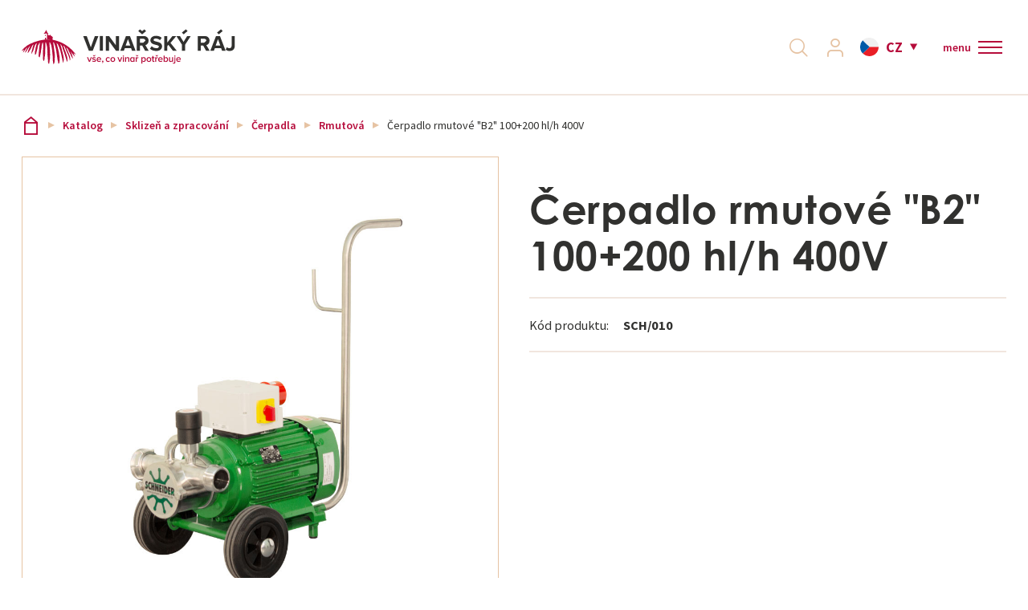

--- FILE ---
content_type: text/html; charset=utf-8
request_url: https://www.vinarskyraj.cz/katalog/sklizen-a-zpracovani/cerpadla/rmutova/cerpadlo-rmutove-b2-100-200-hl-h-400v-2
body_size: 19235
content:
<!DOCTYPE html>
<html  class='no-js' lang="cs">
<head id="head"><title>
	Čerpadlo rmutov&#233; &quot;B2&quot; 100+200 hl/h 400V | Vinařsk&#253;R&#225;j.cz
</title><meta charset="UTF-8" /> 
<!-- Google Tag Manager -->
<script>(function(w,d,s,l,i){w[l]=w[l]||[];w[l].push({'gtm.start':
new Date().getTime(),event:'gtm.js'});var f=d.getElementsByTagName(s)[0],
j=d.createElement(s),dl=l!='dataLayer'?'&l='+l:'';j.async=true;j.src=
'https://www.googletagmanager.com/gtm.js?id='+i+dl;f.parentNode.insertBefore(j,f);
})(window,document,'script','dataLayer','GTM-WDMZPG');</script>
<!-- End Google Tag Manager -->

<meta name="google-site-verification" content="U9Q_WQqkZicETW2L-TZP2LkF3T6-9BuPgPF7-LgYHDQ" />

<script id="mcjs">!function(c,h,i,m,p){m=c.createElement(h),p=c.getElementsByTagName(h)[0],m.async=1,m.src=i,p.parentNode.insertBefore(m,p)}(document,"script","https://chimpstatic.com/mcjs-connected/js/users/7dd48120d4f71ba1f1ceaa5f4/9f1e0f6f5793cb33e991b6515.js");</script> 
<meta name="facebook-domain-verification" content="xzks2vpdefn99yk2ocfm6530yh3s8b" />
<meta name="facebook-domain-verification" content="rxsgxvszm1nzfi11ep0trfqh1jerer" />

<meta name="seznam-wmt" content="M39IJursaROpR65L1EazXIovsNWiqP0B" />


<!-- Foxentry start -->
<script type="text/javascript" async>
var Foxentry;
(function () {
var e = document.querySelector("script"), s = document.createElement('script');
s.setAttribute('type', 'text/javascript');
s.setAttribute('async', 'true');
s.setAttribute('src', 'https://cdn.foxentry.cz/lib');
e.parentNode.appendChild(s);
s.onload = function(){ Foxentry = new FoxentryBase('YT9EFpIwzz'); }
})();
</script>
<!-- Foxentry end -->
 
<link href="/VinarskyRaj/media/system/img/favicon.ico" type="image/x-icon" rel="shortcut icon"/>
<link href="/VinarskyRaj/media/system/img/favicon.ico" type="image/x-icon" rel="icon"/>
<script>app=function(){var n=[],t=function(n){for(var t=0;t<n.length;t++)n[t].call(this)};return{ready:function(t){n.push(t)},fireReady:function(){t(n)}}}();document.getElementsByTagName("html")[0].setAttribute("class",document.getElementsByTagName("html")[0].getAttribute("class").replace("no-js","js"));var webp=new Image;webp.onerror=function(){document.getElementsByTagName("html")[0].classList.add("no-webp")};webp.onload=function(){document.getElementsByTagName("html")[0].classList.add("webp")};webp.src="[data-uri]"</script><meta name="viewport" content="width=device-width, initial-scale=1.0, minimum-scale=1.0, maximum-scale=1.0, user-scalable=no">
<meta http-equiv="X-UA-Compatible" content="IE=edge">
<link href="https://fonts.googleapis.com/css?family=Source+Sans+Pro:300,400,600,700&amp;subset=latin-ext" rel="stylesheet">
<link rel="stylesheet" href="https://use.typekit.net/ygs0tec.css"><link href="/VinarskyRaj/media/system/css/bootstrap.css" rel="stylesheet" type="text/css"/>
<link href="/VinarskyRaj/media/system/css/jquery.fancybox.css" rel="stylesheet" type="text/css"/>
<link href="/VinarskyRaj/media/system/css/slick.css" rel="stylesheet" type="text/css"/>
<link href="/VinarskyRaj/media/system/css/style.css?v=310820223" rel="stylesheet" type="text/css"/>
<meta property="og:title" content="Čerpadlo rmutové &quot;B2&quot; 100+200 hl/h 400V">
<meta property="og:image" content="https://www.vinarskyraj.cz/VinarskyRaj/media/system/img/og-image.jpg">
<meta property="og:image:width" content="600">
<meta property="og:image:height" content="600">
<meta property="og:url" content="https://www.vinarskyraj.cz/katalog/sklizen-a-zpracovani/cerpadla/rmutova/cerpadlo-rmutove-b2-100-200-hl-h-400v-2">
<meta property="og:type" content="website">
<link rel="canonical" href="https://www.vinarskyraj.cz/katalog/sklizen-a-zpracovani/cerpadla/rmutova/cerpadlo-rmutove-b2-100-200-hl-h-400v-2">
</head>
<body class="LTR Chrome CSCZ ContentBody"  >
     <!-- Google Tag Manager (noscript) -->
<noscript><iframe src="https://www.googletagmanager.com/ns.html?id=GTM-WDMZPG"
height="0" width="0" style="display:none;visibility:hidden"></iframe></noscript>
<!-- End Google Tag Manager (noscript) -->
    <form method="post" action="/katalog/sklizen-a-zpracovani/cerpadla/rmutova/cerpadlo-rmutove-b2-100-200-hl-h-400v-2" onsubmit="javascript:return WebForm_OnSubmit();" id="form">
<div class="aspNetHidden">
<input type="hidden" name="__CMSCsrfToken" id="__CMSCsrfToken" value="4fuT9HMRboiNoJCi33lJ/jbU9R5KM/yFDqI1Kt1JvF0gZZ2VJEt6jopms2A4QplWTfg+uwlnvQMLZqH9NvYSqJ2K/KoKMCUISmFOAJH1Tec=" />
<input type="hidden" name="__EVENTTARGET" id="__EVENTTARGET" value="" />
<input type="hidden" name="__EVENTARGUMENT" id="__EVENTARGUMENT" value="" />

</div>

<script type="text/javascript">
//<![CDATA[
var theForm = document.forms['form'];
if (!theForm) {
    theForm = document.form;
}
function __doPostBack(eventTarget, eventArgument) {
    if (!theForm.onsubmit || (theForm.onsubmit() != false)) {
        theForm.__EVENTTARGET.value = eventTarget;
        theForm.__EVENTARGUMENT.value = eventArgument;
        theForm.submit();
    }
}
//]]>
</script>




<input type="hidden" name="lng" id="lng" value="cs-CZ" />
<script type="text/javascript">
	//<![CDATA[

function PM_Postback(param) { if (window.top.HideScreenLockWarningAndSync) { window.top.HideScreenLockWarningAndSync(1080); } if(window.CMSContentManager) { CMSContentManager.allowSubmit = true; }; __doPostBack('m$am',param); }
function PM_Callback(param, callback, ctx) { if (window.top.HideScreenLockWarningAndSync) { window.top.HideScreenLockWarningAndSync(1080); }if (window.CMSContentManager) { CMSContentManager.storeContentChangedStatus(); };WebForm_DoCallback('m$am',param,callback,ctx,null,true); }
//]]>
</script>








<script type="text/javascript">
	//<![CDATA[

var CMS = CMS || {};
CMS.Application = {
  "language": "cs",
  "imagesUrl": "/CMSPages/GetResource.ashx?image=%5bImages.zip%5d%2f",
  "isDebuggingEnabled": false,
  "applicationUrl": "/",
  "isDialog": false,
  "isRTL": "false"
};

//]]>
</script>
<script type="text/javascript">
//<![CDATA[
function WebForm_OnSubmit() {
null;
return true;
}
//]]>
</script>

<div class="aspNetHidden">

	<input type="hidden" name="__VIEWSTATEGENERATOR" id="__VIEWSTATEGENERATOR" value="A5343185" />
	<input type="hidden" name="__SCROLLPOSITIONX" id="__SCROLLPOSITIONX" value="0" />
	<input type="hidden" name="__SCROLLPOSITIONY" id="__SCROLLPOSITIONY" value="0" />
	<input type="hidden" name="__VIEWSTATEENCRYPTED" id="__VIEWSTATEENCRYPTED" value="" />
</div>
    
    <div id="ctxM">

</div>
    
    <script>
        dataLayer.push({
            'pageType': 'product',
            'currency': 'CZK',
            'lang': 'cz',
            'prodsCategory': '26|Čerpadlo rmutové "B2" 100+200 hl-h 400V',
});
    </script>


<div class="full-page-search">
  <div class="pux-container">
  <div class="full-page-search-inner">

<div class="header-search-box search-panel use-async">
    <div class="header-search-box-inner">
        <div class="header-search-box-inner-head">
            <span>
                Vyhledávání
            </span>
            <a class="full-page-search-close">
                zavřít
            </a>
        </div>
        <div class="header-search-box-inner-content">
            <div class="header-search-box-inner-input search-panel-box">
                <input name="p$lt$ctl01$VinarskyRaj_SearchBox$searchImput" type="text" id="p_lt_ctl01_VinarskyRaj_SearchBox_searchImput" class="search-panel-input" placeholder="Vyhledat" />
            </div>
            <div class="header-search-box-inner-btn">
                <a id="p_lt_ctl01_VinarskyRaj_SearchBox_searchBtn" class="search-panel-btn" href="/vyhledavani"></a>
            </div>
        </div>
    </div>
    
        <div class="async-container">
            <div class="async-container-inner">
            </div>
        </div>
    
</div>
</div>
</div>
</div>
  <header>
    <div class="pux-fluid-container">
      <div class="header">
          <div class="header-left">
            <a href="/">
              <span>Vinařský ráj</span>
              <div class="header-logo">
                  <img src="/VinarskyRaj/media/system/img/logo.svg" onerror="this.onerror=null; this.src='/VinarskyRaj/media/system/img/logo.svg'" alt="Vinařský ráj">
              </div>
              <div class="header-logo-mobile">
                <img src="/VinarskyRaj/media/system/img/logo-mobile.svg" onerror="this.onerror=null; this.src='/VinarskyRaj/media/system/img/logo-mobile.svg'" alt="Vinařský ráj">
              </div>
            </a>
            <div class="header-contact">
                  <div class="header-contact-inner">
                    &nbsp; &nbsp;




                  </div>
              </div>
          </div>  
          <div class="header-right">
            <div class="header-menu">
              <ul>
<li class="top-menu  ">
  <a href="/sluzby">Služby</a>
  
</li>    
<li class="top-menu  ">
  <a href="/o-nas-cs">O nás</a>
  
</li>    
<li class="top-menu  ">
  <a href="/blog">Aktuality</a>
  
</li>    
<li class="top-menu  ">
  <a href="/reference">Reference</a>
  
</li>    
<li class="top-menu Highlighted ">
  <a href="/katalog">Katalog</a>
  
    <div class="main-menu-inner">
      <div class="pux-container normal-container">
        <div class="main-menu-inner-bgc">
            <ul>
              <li data-ico="ico-6" class="second-menu   ">
  <a href="/katalog/ochrana-a-udrzba-vinic" class="ico-6">
    <span>Ochrana a údržba vinic</span>
  </a>
  
    <ul>
      <li class="second-menu   ">
  <a href="/katalog/ochrana-a-udrzba-vinic/agrochemie">Postřiky</a>
  
    <ul>
      
    </ul>  
  <span class='menu-openner'></span>
  
</li>    

<li class="second-menu   no-arrow">
  <a href="/katalog/ochrana-a-udrzba-vinic/naradi-pro-rez">Nářadí pro řez</a>
  
</li>    

<li class="second-menu   no-arrow">
  <a href="/katalog/ochrana-a-udrzba-vinic/udrzba-vinic">Údržba vinic</a>
  
</li>    

<li class="second-menu   no-arrow">
  <a href="/katalog/ochrana-a-udrzba-vinic/postrikovace-a-rosice">Postřikovače a rosiče</a>
  
</li>    

<li class="second-menu   no-arrow">
  <a href="/katalog/ochrana-a-udrzba-vinic/travni-smesi">Travní směsi</a>
  
</li>    

<li class="second-menu   no-arrow">
  <a href="/katalog/ochrana-a-udrzba-vinic/lapace-hmyzu">Lapače hmyzu</a>
  
</li>    


    </ul>  
    <span class='menu-openner'></span>
  
</li>    

<li data-ico="ico-2" class="second-menu Highlighted  ">
  <a href="/katalog/sklizen-a-zpracovani" class="ico-2">
    <span>Sklizeň a zpracování</span>
  </a>
  
    <ul>
      <li class="second-menu   ">
  <a href="/katalog/sklizen-a-zpracovani/mlynky-a-odstopkovace">Mlýnky a odstopkovače</a>
  
    <ul>
      
    </ul>  
  <span class='menu-openner'></span>
  
</li>    

<li class="second-menu   ">
  <a href="/katalog/sklizen-a-zpracovani/lisy">Lisy</a>
  
    <ul>
      
    </ul>  
  <span class='menu-openner'></span>
  
</li>    

<li class="second-menu Highlighted  ">
  <a href="/katalog/sklizen-a-zpracovani/cerpadla">Čerpadla</a>
  
    <ul>
      
    </ul>  
  <span class='menu-openner'></span>
  
</li>    

<li class="second-menu   ">
  <a href="/katalog/sklizen-a-zpracovani/dopravniky-tridici-stoly">Dopravníky, Třídící stoly</a>
  
    <ul>
      
    </ul>  
  <span class='menu-openner'></span>
  
</li>    

<li class="second-menu   ">
  <a href="/katalog/sklizen-a-zpracovani/kalolisy">Kalolisy</a>
  
    <ul>
      
    </ul>  
  <span class='menu-openner'></span>
  
</li>    

<li class="second-menu   ">
  <a href="/katalog/sklizen-a-zpracovani/plastove-vyrobky">Plastové výrobky</a>
  
    <ul>
      
    </ul>  
  <span class='menu-openner'></span>
  
</li>    

<li class="second-menu   no-arrow">
  <a href="/katalog/sklizen-a-zpracovani/kompresory">Kompresory</a>
  
</li>    

<li class="second-menu   no-arrow">
  <a href="/katalog/sklizen-a-zpracovani/zpracovani-ovoce-a-zeleniny">Zpracování ovoce a zeleniny</a>
  
</li>    

<li class="second-menu   no-arrow">
  <a href="/katalog/sklizen-a-zpracovani/michadla">Míchadla</a>
  
</li>    


    </ul>  
    <span class='menu-openner'></span>
  
</li>    

<li data-ico="ico-3" class="second-menu   ">
  <a href="/katalog/skladovani" class="ico-3">
    <span>Skladování</span>
  </a>
  
    <ul>
      <li class="second-menu   ">
  <a href="/katalog/skladovani/nerezove-nadrze">Nerezové nádrže</a>
  
    <ul>
      
    </ul>  
  <span class='menu-openner'></span>
  
</li>    

<li class="second-menu   ">
  <a href="/katalog/skladovani/vinifikatory">Vinifikátory</a>
  
    <ul>
      
    </ul>  
  <span class='menu-openner'></span>
  
</li>    

<li class="second-menu   ">
  <a href="/katalog/skladovani/plastove-vyrobky">Plastové výrobky</a>
  
    <ul>
      
    </ul>  
  <span class='menu-openner'></span>
  
</li>    

<li class="second-menu   ">
  <a href="/katalog/skladovani/rizene-kvaseni">Řízené kvašení</a>
  
    <ul>
      
    </ul>  
  <span class='menu-openner'></span>
  
</li>    

<li class="second-menu   ">
  <a href="/katalog/skladovani/demizony">Demižony</a>
  
    <ul>
      
    </ul>  
  <span class='menu-openner'></span>
  
</li>    

<li class="second-menu   no-arrow">
  <a href="/katalog/skladovani/kontejnery">Kontejnery</a>
  
</li>    

<li class="second-menu   no-arrow">
  <a href="/katalog/skladovani/betonove-nadoby">Betonové nádoby</a>
  
</li>    

<li class="second-menu   no-arrow">
  <a href="/katalog/skladovani/granitove-nadoby">Granitové nádoby</a>
  
</li>    


    </ul>  
    <span class='menu-openner'></span>
  
</li>    

<li data-ico="ico-9" class="second-menu   ">
  <a href="/katalog/drevene-sudy" class="ico-9">
    <span>Dřevěné sudy</span>
  </a>
  
    <ul>
      <li class="second-menu   no-arrow">
  <a href="/katalog/drevene-sudy/francois-freres">François Freres</a>
  
</li>    

<li class="second-menu   no-arrow">
  <a href="/katalog/drevene-sudy/demptos">Demptos</a>
  
</li>    

<li class="second-menu   no-arrow">
  <a href="/katalog/drevene-sudy/trust-hungary">Trust Hungary</a>
  
</li>    

<li class="second-menu   no-arrow">
  <a href="/katalog/drevene-sudy/pozvek">Pozvek</a>
  
</li>    

<li class="second-menu   no-arrow">
  <a href="/katalog/drevene-sudy/stojany-na-sudy">Stojany na sudy</a>
  
</li>    


    </ul>  
    <span class='menu-openner'></span>
  
</li>    

<li data-ico="ico-4" class="second-menu   ">
  <a href="/katalog/pripravky" class="ico-4">
    <span>Přípravky</span>
  </a>
  
    <ul>
      <li class="second-menu   ">
  <a href="/katalog/pripravky/kvasinky">Kvasinky</a>
  
    <ul>
      
    </ul>  
  <span class='menu-openner'></span>
  
</li>    

<li class="second-menu   no-arrow">
  <a href="/katalog/pripravky/vyziva">Výživa</a>
  
</li>    

<li class="second-menu   no-arrow">
  <a href="/katalog/pripravky/jablecnomlecna-fermentace">Jablečno-mléčná fermentace</a>
  
</li>    

<li class="second-menu   ">
  <a href="/katalog/pripravky/enzymy">Enzymy</a>
  
    <ul>
      
    </ul>  
  <span class='menu-openner'></span>
  
</li>    

<li class="second-menu   ">
  <a href="/katalog/pripravky/skoleni-vina">Školení vína</a>
  
    <ul>
      
    </ul>  
  <span class='menu-openner'></span>
  
</li>    

<li class="second-menu   ">
  <a href="/katalog/pripravky/taniny">Taniny</a>
  
    <ul>
      
    </ul>  
  <span class='menu-openner'></span>
  
</li>    

<li class="second-menu   ">
  <a href="/katalog/pripravky/stabilizace">Stabilizace</a>
  
    <ul>
      
    </ul>  
  <span class='menu-openner'></span>
  
</li>    

<li class="second-menu   ">
  <a href="/katalog/pripravky/dubove-produkty">Dubové produkty</a>
  
    <ul>
      
    </ul>  
  <span class='menu-openner'></span>
  
</li>    

<li class="second-menu   ">
  <a href="/katalog/pripravky/ostatni-pripravky">Ostatní přípravky</a>
  
    <ul>
      
    </ul>  
  <span class='menu-openner'></span>
  
</li>    


    </ul>  
    <span class='menu-openner'></span>
  
</li>    

<li data-ico="ico-8" class="second-menu   ">
  <a href="/katalog/filtrace-lahvovani-sanitace" class="ico-8">
    <span>Filtrace, Lahvování, Sanitace</span>
  </a>
  
    <ul>
      <li class="second-menu   ">
  <a href="/katalog/filtrace-lahvovani-sanitace/filtry">Filtry</a>
  
    <ul>
      
    </ul>  
  <span class='menu-openner'></span>
  
</li>    

<li class="second-menu   ">
  <a href="/katalog/filtrace-lahvovani-sanitace/filtracni-material">Filtrační materiál</a>
  
    <ul>
      
    </ul>  
  <span class='menu-openner'></span>
  
</li>    

<li class="second-menu   ">
  <a href="/katalog/filtrace-lahvovani-sanitace/plnicky">Plničky</a>
  
    <ul>
      
    </ul>  
  <span class='menu-openner'></span>
  
</li>    

<li class="second-menu   ">
  <a href="/katalog/filtrace-lahvovani-sanitace/uzaviraci-zarizeni">Uzavírací zařízení</a>
  
    <ul>
      
    </ul>  
  <span class='menu-openner'></span>
  
</li>    

<li class="second-menu   no-arrow">
  <a href="/katalog/filtrace-lahvovani-sanitace/etiketovacky">Etiketovačky</a>
  
</li>    

<li class="second-menu   ">
  <a href="/katalog/filtrace-lahvovani-sanitace/sanitace">Sanitace</a>
  
    <ul>
      
    </ul>  
  <span class='menu-openner'></span>
  
</li>    

<li class="second-menu   no-arrow">
  <a href="/katalog/filtrace-lahvovani-sanitace/pasteury">Pasteury</a>
  
</li>    


    </ul>  
    <span class='menu-openner'></span>
  
</li>    

<li data-ico="ico-1" class="second-menu   ">
  <a href="/katalog/uzavery-lahve-bag-in-box" class="ico-1">
    <span>Uzávěry, láhve, Bag in Box</span>
  </a>
  
    <ul>
      <li class="second-menu   ">
  <a href="/katalog/uzavery-lahve-bag-in-box/korkove-uzavery">Korkové uzávěry</a>
  
    <ul>
      
    </ul>  
  <span class='menu-openner'></span>
  
</li>    

<li class="second-menu   ">
  <a href="/katalog/uzavery-lahve-bag-in-box/sroubove-uzavery">Šroubové uzávěry</a>
  
    <ul>
      
    </ul>  
  <span class='menu-openner'></span>
  
</li>    

<li class="second-menu   ">
  <a href="/katalog/uzavery-lahve-bag-in-box/zaklopky">Záklopky</a>
  
    <ul>
      
    </ul>  
  <span class='menu-openner'></span>
  
</li>    

<li class="second-menu   no-arrow">
  <a href="/katalog/uzavery-lahve-bag-in-box/ostatni-uzavery">Ostatní uzávěry</a>
  
</li>    

<li class="second-menu   ">
  <a href="/katalog/uzavery-lahve-bag-in-box/bag-in-box">Bag in Box</a>
  
    <ul>
      
    </ul>  
  <span class='menu-openner'></span>
  
</li>    

<li class="second-menu   no-arrow">
  <a href="/katalog/uzavery-lahve-bag-in-box/lahve">Láhve</a>
  
</li>    


    </ul>  
    <span class='menu-openner'></span>
  
</li>    

<li data-ico="ico-7" class="second-menu   ">
  <a href="/katalog/nerezove-armatury-hadice" class="ico-7">
    <span>Nerezové armatury, hadice</span>
  </a>
  
    <ul>
      <li class="second-menu   no-arrow">
  <a href="/katalog/nerezove-armatury-hadice/hadice">Hadice</a>
  
</li>    

<li class="second-menu   ">
  <a href="/katalog/nerezove-armatury-hadice/nerezove-ventily">Nerezové ventily</a>
  
    <ul>
      
    </ul>  
  <span class='menu-openner'></span>
  
</li>    

<li class="second-menu   ">
  <a href="/katalog/nerezove-armatury-hadice/spojovaci-systemy">Spojovací systémy</a>
  
    <ul>
      
    </ul>  
  <span class='menu-openner'></span>
  
</li>    

<li class="second-menu   no-arrow">
  <a href="/katalog/nerezove-armatury-hadice/spony">Spony</a>
  
</li>    

<li class="second-menu   no-arrow">
  <a href="/katalog/nerezove-armatury-hadice/ostatni">Ostatní</a>
  
</li>    


    </ul>  
    <span class='menu-openner'></span>
  
</li>    

<li data-ico="ico-5" class="second-menu   ">
  <a href="/katalog/perlive-napoje-a-pivo" class="ico-5">
    <span>Perlivé nápoje a pivo</span>
  </a>
  
    <ul>
      <li class="second-menu   ">
  <a href="/katalog/perlive-napoje-a-pivo/pivo">Pivo</a>
  
    <ul>
      
    </ul>  
  <span class='menu-openner'></span>
  
</li>    

<li class="second-menu   ">
  <a href="/katalog/perlive-napoje-a-pivo/sumiva-vina">Šumivá vína</a>
  
    <ul>
      
    </ul>  
  <span class='menu-openner'></span>
  
</li>    


    </ul>  
    <span class='menu-openner'></span>
  
</li>    

<li data-ico="ico-10" class="second-menu   ">
  <a href="/katalog/doplnky-a-ostatni" class="ico-10">
    <span>Doplňky a ostatní</span>
  </a>
  
    <ul>
      <li class="second-menu   no-arrow">
  <a href="/katalog/doplnky-a-ostatni/sommelierske-potreby">Sommeliérské potřeby</a>
  
</li>    

<li class="second-menu   no-arrow">
  <a href="/katalog/doplnky-a-ostatni/merici-pomucky">Měřící pomůcky</a>
  
</li>    

<li class="second-menu   no-arrow">
  <a href="/katalog/doplnky-a-ostatni/knihy">Knihy</a>
  
</li>    

<li class="second-menu   no-arrow">
  <a href="/katalog/doplnky-a-ostatni/vinoteka">Vinotéka</a>
  
</li>    

<li class="second-menu   ">
  <a href="/katalog/doplnky-a-ostatni/kartony">Kartony</a>
  
    <ul>
      
    </ul>  
  <span class='menu-openner'></span>
  
</li>    

<li class="second-menu   no-arrow">
  <a href="/katalog/doplnky-a-ostatni/vyprodej">Výprodej %</a>
  
</li>    

<li class="second-menu   no-arrow">
  <a href="/katalog/doplnky-a-ostatni/ostatni">Ostatní</a>
  
</li>    

<li class="second-menu   no-arrow">
  <a href="/katalog/doplnky-a-ostatni/darkove-poukazy">Dárkové poukazy</a>
  
</li>    


    </ul>  
    <span class='menu-openner'></span>
  
</li>    


            </ul>   
        </div>
       </div> 
    </div> 
    <span class='menu-openner'></span>
  
</li>    
<li class="top-menu  ">
  <a href="/kontakty">Kontakt</a>
  
</li>    

</ul>
            </div>
            <div class="header-right-helper">
              <div class="header-search">
                <a class="header-search-link"></a>
              </div>
              <div class="header-login">
                  <a class="header-login-link "><span>Přihlásit se</span></a>
                  <div class="header-login-inner">
                    <div class="h4">Přihlášení</div><div id="p_lt_ctl05_Pux_LogonForm_pnlLogin" class="logon-container">
	
    <div id="p_lt_ctl05_Pux_LogonForm_updLogin">
		
            <div class="login-form login-form-container">
                
                <div class="login-form">
                    <div class="login-form-item">
                        <label id="p_lt_ctl05_Pux_LogonForm_lblLogin" class="label" for="txtLogin">E-mail<span class="required-mark">*</span>
                        </label>
                        <input name="p$lt$ctl05$Pux_LogonForm$txtLogin" type="text" id="p_lt_ctl05_Pux_LogonForm_txtLogin" data-ui="menu-login-email" />
                    </div>
                    <div class="login-form-item">
                        <label id="p_lt_ctl05_Pux_LogonForm_lblPassword" class="label" for="txtPassword">Heslo<span class="required-mark">*</span>
                        </label>
                        <input name="p$lt$ctl05$Pux_LogonForm$txtPassword" type="password" id="p_lt_ctl05_Pux_LogonForm_txtPassword" data-ui="menu-login-password" />
                    </div>
                    <div class="login-form-item">
                        <div class="login-form-item-option">
                            <div class="checkbox">
                                <span data-ui="menu-login-remember"><input id="p_lt_ctl05_Pux_LogonForm_chbRememberMe" type="checkbox" name="p$lt$ctl05$Pux_LogonForm$chbRememberMe" /><label for="p_lt_ctl05_Pux_LogonForm_chbRememberMe">Zapamatovat</label></span>
                            </div>
                            <a class="show-forgotten" data-ui="menu-login-forgotten-password">Zapomenuté heslo</a>
                        </div>
                    </div>
                    <div class="login-form-item">
                        <a id="p_lt_ctl05_Pux_LogonForm_btnLogin" class="btn btn-primary" data-ui="menu-login-submit" href="javascript:WebForm_DoPostBackWithOptions(new WebForm_PostBackOptions(&quot;p$lt$ctl05$Pux_LogonForm$btnLogin&quot;, &quot;&quot;, true, &quot;&quot;, &quot;&quot;, false, true))">Přihlásit se</a>
                    </div>
                    <div class="login-form-item">
                        <a id="p_lt_ctl05_Pux_LogonForm_hplRegistration" class="btn btn-default" data-ui="menu-registration" href="/Muj-ucet/Registrace">Registrovat se</a>
                    </div>
                </div>
            </div>
        
	</div>

    
    <div class="login-forgotten-password">
        <div id="p_lt_ctl05_Pux_LogonForm_updForgottenPassword">
		
                

                
                <div class="login-form">
                    <div class="login-form-item">
                        <label id="p_lt_ctl05_Pux_LogonForm_lblForgottenPasswordEmail" for="txtForgottenPasswordEmail">E-mail</label>
                        <input name="p$lt$ctl05$Pux_LogonForm$txtForgottenPasswordEmail" type="text" id="p_lt_ctl05_Pux_LogonForm_txtForgottenPasswordEmail" data-ui="menu-forgotten-email" />
                    </div>
                    <div class="login-form-item">
                        <a id="p_lt_ctl05_Pux_LogonForm_btnSendNewPassword" class="btn btn-default" data-ui="menu-forgotten-send" href="javascript:WebForm_DoPostBackWithOptions(new WebForm_PostBackOptions(&quot;p$lt$ctl05$Pux_LogonForm$btnSendNewPassword&quot;, &quot;&quot;, true, &quot;&quot;, &quot;&quot;, false, true))">Odeslat žádost</a>
                    </div>
                </div>
                <div class="login-form-back">
                    <a class="hide-forgotten" data-ui="menu-forgotten-back">Přihlášení</a>
                </div>
            
	</div>
    </div>

</div>
                  </div>
              </div>
              <div class="header-cart">
                <!--<div id="cart"></div>-->
              </div>
              <div class="header-language">
                

<span class="header-language-current cs-cz">cz</span>
            <div class="header-language-inner">
                <ul>
                    
            <li>
                <a class="header-language-link cs-CZactive" href="https://vinarskyraj.cz">CZ</a>
            </li>
        
            <li>
                <a class="header-language-link pl-PLactive" href="https://vinarskyraj.pl">PL</a>
            </li>
        
                </ul>
            </div>
        





        
    
        
    
              </div>
              <div class="header-currency">
                
              </div>
              <div class="header-hamburger">
                <a class="open-menu">
                  <div class="open-menu-text">
                    <div class="open-menu-text-closed">menu</div>
                    <div class="open-menu-text-opened">menu</div>
                  </div>
                  <span></span>
                </a>
              </div>
            </div>
          </div>  
        </div>
      </div>
  </header>
  <div class="header-height"></div>
  <main>
      

<div class="pux-container">
  

<div class="breadcrumbs">
  <a href="/">Vinařský ráj</a> <span class="breadcrumbs-separator"></span><a href="/katalog" class="CMSBreadCrumbsLink">Katalog</a> <span class="breadcrumbs-separator"></span> <a href="/katalog/sklizen-a-zpracovani" class="CMSBreadCrumbsLink">Sklizeň a zpracov&#225;n&#237;</a> <span class="breadcrumbs-separator"></span> <a href="/katalog/sklizen-a-zpracovani/cerpadla" class="CMSBreadCrumbsLink">Čerpadla</a> <span class="breadcrumbs-separator"></span> <a href="/katalog/sklizen-a-zpracovani/cerpadla/rmutova" class="CMSBreadCrumbsLink">Rmutov&#225;</a> <span class="breadcrumbs-separator"></span> <span  class="CMSBreadCrumbsCurrentItem">Čerpadlo rmutov&#233; &quot;B2&quot; 100+200 hl/h 400V</span>

</div><script type="text/javascript">dataLayer = window.dataLayer ||[];dataLayer.push({'event': 'fireRemarketingTag', 'google_tag_params' : { ecomm_prodid: '83921', ecomm_pagetype: 'product', ecomm_pvalue: '64632.23'}  });</script>
</div>  


<div class="product-detail">
    <div class="pux-container">
        <div class="product-detail-top">
            <div class="product-detail-left">
                <div class="gallery-relative">
                    
                    

<div class="pux-gallery-wrapper" data-slick-config="galleryProduct">
    <div class="pux-gallery-container" data-fancy-big="True">
        <div class="pux-gallery-main">
            <figure class="pux-gallery-main-image">
                    <img id="p_lt_ctl10_pageplaceholder_p_lt_ctl01_RepeaterProduct_repItems_ctl00_ctl00_ProductGallery_imgMain" class="product-main-image" src="/VinarskyRaj\media\content\productImages\26512\main.jpeg" />
            </figure>
        </div>
        <div class="pux-gallery-carousel">
            <div class="pux-gallery-carousel-slick">
                <figure>
                    <a class="slick-slide-inner active" href="/VinarskyRaj\media\content\productImages\26512\main.jpeg" data-index="0">
                        <img id="p_lt_ctl10_pageplaceholder_p_lt_ctl01_RepeaterProduct_repItems_ctl00_ctl00_ProductGallery_imgMainThumb" class="product-main-image" src="/VinarskyRaj\media\content\productImages\26512\main.jpeg" />
                    </a>
                </figure>
                
            </div>
        </div>
    </div>
    <script type="text/javascript">var galleryProduct = {"maxsidesize":"w1000","thumbsize":"w300","disableVertical":"lg","slideWidth":150,"infinite":true,"speed":300,"cssEase":"ease"}</script>
</div>
                </div>
            </div>
            <div class="product-detail-right">
                <h1 class="product-detail-title">Čerpadlo rmutové "B2" 100+200 hl/h 400V</h1>
                <table class="product-detail-info">
                    <tr class="product-detail-info-item">
                        <td><span>Kód produktu:</span></td>
                        <td><span>SCH/010</span></td>
                    </tr>
                     
                </table>
                <div class="product-detail-cart">
	 
                  
                    
                    
                </div>
                 
            </div>
        </div>
    </div>
    
      <div class="brown-box">
          <div class="product-detail-bottom">
              <div class="pux-container">
                  <div class="row">
                      <div class="col-lg-6 product-detail-bottom-left">
                          <h2>Celý popis produktu</h2>
                          <P>Oběžná čerpadla A &amp; T Schneider jsou samonasávací rotační čerpadla, které pracují podle principu posunu s nízkým pulzním průtokem. Díky vestavěné regulaci bypassu je možné jemně regulovat přesun kapaliny a průtokový tlak. Pružný oběžný rotor může čerpat kapaliny s různými viskozitami a je&nbsp;odolný v případě nasátí pevných částic.Vestavěný reverzní spínač umožňuje čerpání média v obou směrech.</P>
<P>V závislosti na modelu jsou oběhová čerpadla Schneider vhodná pro různé průtoky a zajišťují šetrnou manipulaci s dopravovaným materiálem. Jsou robustní a univerzálně použitelné. </P>
<P>Čerpadla Schneider od Německého výrobce jsou stroje nejvyšší kvality a zákazník tak může počítat se záručním i pozáručním servisem. Zajistíme všechny náhradní díly a v případě větší záruční poruchy zapůjčíme obdobný stroj až do opravení závady.</P>
<UL>
<LI>2 nastavitelné rychlosti motoru</LI>
<LI>Tělo čerpadla z nerezové oceli</LI>
<LI>Šasi z nerezové oceli</LI>
<LI>Rotor z potravinářské pryže</LI>
<LI>Možnost regulace rychlosti pomoci BY-PASS</LI>
<LI>Zpětný chod</LI>
<LI>Stacionární nebo s kolečkama</LI></UL>
<P><STRONG>Viskozita<BR></STRONG>Čerpadlo je schopné&nbsp;čerpat kapaliny s viskozitou v rozmezí od 1,0 do 600 mPa při rychlosti 1400 l / min. </P>
<P><STRONG>Čerpání pevných frakcí<BR></STRONG>Mohou být podporovány kapaliny s frakcemi s nízkým obsahem pevných látek bez abrazivních složek do maximální velikosti 3 mm, ale čerpadlo je možno vystavit mnohem většímu opotřebení.</P>
<P><STRONG>Viskozita přečerpávané kapaliny</STRONG><BR>Čerpadlo není vhodné pro viskózní média. Pasty, lepidlo, med atd. <BR>Pokud je čerpadlo vybaveno motorem s pomalým chodem, maximální limit je při viskozitě 1000 mPa. </P>
<P><STRONG>Hustota</STRONG><BR>Maximální hustota čerpané kapaliny je 1,2 kg / dm3, nebo je možno čerpat tekutinu s hustotou 75 BRIX při teplotě v rozmezí 30-40°C</P>
<P><STRONG>Teplota<BR></STRONG>Čerpané médium musí být v teplotním rozmezí 5 ° C až 60 ° C.</P>
<P><STRONG>výkon&nbsp;&nbsp;&nbsp;&nbsp;&nbsp;&nbsp;&nbsp;&nbsp;&nbsp;&nbsp;&nbsp;&nbsp;&nbsp;&nbsp;&nbsp;&nbsp;&nbsp;&nbsp;&nbsp;&nbsp;&nbsp;&nbsp;&nbsp;&nbsp; motor&nbsp;&nbsp;&nbsp;&nbsp;&nbsp;&nbsp;&nbsp;&nbsp;&nbsp;&nbsp;&nbsp;&nbsp;&nbsp;&nbsp;&nbsp;&nbsp;&nbsp;&nbsp;&nbsp;&nbsp;&nbsp;&nbsp;&nbsp;&nbsp;&nbsp;&nbsp;&nbsp;&nbsp;&nbsp;&nbsp;&nbsp; max. výtlak&nbsp;&nbsp;&nbsp;&nbsp;&nbsp;&nbsp;&nbsp;Hmotnost cca.<BR></STRONG>10000 + 20000 l / h&nbsp;&nbsp; 400 V 1,3 kW / 2,2 kW&nbsp;&nbsp;&nbsp; 4,0 bar&nbsp;&nbsp;&nbsp;&nbsp;&nbsp;&nbsp;&nbsp;&nbsp;&nbsp;&nbsp;&nbsp;&nbsp; 46 kg<BR></P>
                      </div>
                      <div class="col-lg-6 product-detail-bottom-right">
                          <h2>Specifikace produktu</h2>
                          
<table>
    
            <tr>
                <td>Váha</td>
                <td>46 kg</td>
            </tr>
        
            <tr>
                <td>Napětí</td>
                <td>400 V</td>
            </tr>
        
            <tr>
                <td>Výkon</td>
                <td>2,2 kw</td>
            </tr>
        
            <tr>
                <td>Druh nápoje</td>
                <td>Víno</td>
            </tr>
        
            <tr>
                <td>Druh nápoje</td>
                <td>Mošt</td>
            </tr>
        
            <tr>
                <td>Druh nápoje</td>
                <td>Rmut</td>
            </tr>
        
            <tr>
                <td>MAX. tlak</td>
                <td>4 bar</td>
            </tr>
        
</table>
                      </div>
                  </div>
              </div>
          </div>
      </div>
    
    
    
             <div class="dark-brown-box">
              <div class="pux-container">
                <h2 class="text-center mt-0">Související produkty</h2>
                <div class="product-container">
        

<div class="product-box">
  <div class="product-box-helper">
    <a href="/katalog/nerezove-armatury-hadice/hadice/hadice-armorvin-hnan-40mm" class="product-item">
      <div class="product-item-image">
        
        
        <img src="/VinarskyRaj\media\content\productImages\28797\main.png" alt="Hadice ARMORVIN HNAN 40 mm">
      </div>
      <div class="product-item-content">
        <h4 class="product-item-name">
          Hadice ARMORVIN HNAN 40 mm
        </h4>
        
        
        
      
      
      
      
      
      <!-- Tlačítko na dotaz pokud je skrytá cena -->
      
    <!-- Tlačítko na dotaz pokud produkt není skladem -->
    
  <!-- prodej ukončen, pokud je prodej ukončen -->
  
</div>
</a>
<!-- vkládátko pokud je cena větší než 0 && cena je menší než 100 000 && není skrytá cena && je dostupný -->
<div class="product-item-cart">
  
</div>  
</div>  
</div>


<div class="product-box">
  <div class="product-box-helper">
    <a href="/katalog/nerezove-armatury-hadice/hadice/hadice-luisiana-om-40-mm" class="product-item">
      <div class="product-item-image">
        
        
        <img src="/VinarskyRaj\media\content\productImages\28791\main.png" alt="Hadice LUISIANA OM 40 mm">
      </div>
      <div class="product-item-content">
        <h4 class="product-item-name">
          Hadice LUISIANA OM 40 mm
        </h4>
        
        
        
      
      
      
      
      
      <!-- Tlačítko na dotaz pokud je skrytá cena -->
      
    <!-- Tlačítko na dotaz pokud produkt není skladem -->
    
  <!-- prodej ukončen, pokud je prodej ukončen -->
  
</div>
</a>
<!-- vkládátko pokud je cena větší než 0 && cena je menší než 100 000 && není skrytá cena && je dostupný -->
<div class="product-item-cart">
  
</div>  
</div>  
</div>

            </div>
            </div>
            </div>
        

    

    
      <div class="product-detail-person">
        <div class="pux-container">
            <h2>Stále si nevíte rady a potřebujete pomoc?</h2>
            <h3>Obraťte se na našeho specialistu</h3>
            <div class="contact-item-inner contact-item justify-content-center">
                <div class="person-contact-box">
    <div class="person-contact-item">
        <div class="person-contact-item-image" data-lazy-type="div" data-img="/VinarskyRaj/media/static-media/d5e2bad4-f2ba-4141-a583-74082d14dfc2@w200.jpg" data-webp="/VinarskyRaj/media/static-media/d5e2bad4-f2ba-4141-a583-74082d14dfc2@w200.webp"></div>
        <div class="person-contact-item-content">
            <h4 class="person-contact-item-content-name">Milan Hošek</h4>
            <div class="person-contact-item-content-post">Obchodní konzultant pro Polsko</div>
            
                <a href="tel:+420 608 094 990" class="person-contact-item-content-phone contact-insert-phone">+420 608 094 990</a>
            
            
                <a href="mailto:hosek%at%vinarskyraj.cz" class="person-contact-item-content-email contact-insert-email">hosek%at%vinarskyraj.cz</a>
            
        </div>
    </div>
</div><div class="person-contact-box">
    <div class="person-contact-item">
        <div class="person-contact-item-image" data-lazy-type="div" data-img="/VinarskyRaj/media/static-media/e46fde59-d0d2-4343-a7a8-506507162a40@w200.jpg" data-webp="/VinarskyRaj/media/static-media/e46fde59-d0d2-4343-a7a8-506507162a40@w200.webp"></div>
        <div class="person-contact-item-content">
            <h4 class="person-contact-item-content-name">Bc. Vít Sedláček</h4>
            <div class="person-contact-item-content-post">Obchodní konzultant pro oblast Mikulovskou a Čechy</div>
            
                <a href="tel:+420 774 682 064" class="person-contact-item-content-phone contact-insert-phone">+420 774 682 064</a>
            
            
                <a href="mailto:sedlacek%at%vinarskyraj.cz" class="person-contact-item-content-email contact-insert-email">sedlacek%at%vinarskyraj.cz</a>
            
        </div>
    </div>
</div><div class="person-contact-box">
    <div class="person-contact-item">
        <div class="person-contact-item-image" data-lazy-type="div" data-img="/VinarskyRaj/media/static-media/3a5b48fb-5ecd-4b3f-a87b-1cac21e335e1@w200.jpg" data-webp="/VinarskyRaj/media/static-media/3a5b48fb-5ecd-4b3f-a87b-1cac21e335e1@w200.webp"></div>
        <div class="person-contact-item-content">
            <h4 class="person-contact-item-content-name">Ing. Pavel Buchta</h4>
            <div class="person-contact-item-content-post">Ředitel a jednatel</div>
            
                <a href="tel:+420 775 099 304" class="person-contact-item-content-phone contact-insert-phone">+420 775 099 304</a>
            
            
                <a href="mailto:buchta%at%vinarskyraj.cz" class="person-contact-item-content-email contact-insert-email">buchta%at%vinarskyraj.cz</a>
            
        </div>
    </div>
</div>
            </div>
        </div>
      </div>
    
</div>
<div class="modal fade" id="onRequest" tabindex="-1" role="dialog" aria-labelledby="onRequest" aria-hidden="true">
  <div class="modal-dialog cart-modal" role="document">
    <div class="modal-content">
      <div class="modal-body">
        <div class="cart-modal-close" data-dismiss="modal" aria-label="Close" data-ui="cart-inserter-modal-close"><span>Zavřít</span></div>
        <div class="cart-modal-title">Na dotaz</div>
        Toto zboží si žádá větší specifikaci z vaší strany. Zanechte nám na sebe kontakt níže a my se vám ozveme nebo se o tomto produktu informujte na telefonním čísle: <a href=tel:+420775099304>+420&nbsp;775&nbsp;099&nbsp;304</a>.<div id="p_lt_ctl10_pageplaceholder_p_lt_ctl01_On_lineFormonRequest_sys_pnlUpdate">
	<div id="p_lt_ctl10_pageplaceholder_p_lt_ctl01_On_lineFormonRequest_plcUp_viewBiz">
		<div id="p_lt_ctl10_pageplaceholder_p_lt_ctl01_On_lineFormonRequest_plcUp_viewBiz_pnlForm" class="FormPanel" onkeypress="javascript:return WebForm_FireDefaultButton(event, &#39;p_lt_ctl10_pageplaceholder_p_lt_ctl01_On_lineFormonRequest_plcUp_viewBiz_btnOK&#39;)">
			<div class="form-item text-left"><label id="p_lt_ctl10_pageplaceholder_p_lt_ctl01_On_lineFormonRequest_plcUp_viewBiz_OnRequestName_lb" class="required" for="p_lt_ctl10_pageplaceholder_p_lt_ctl01_On_lineFormonRequest_plcUp_viewBiz_OnRequestName_txtText">Jméno</label><div id="p_lt_ctl10_pageplaceholder_p_lt_ctl01_On_lineFormonRequest_plcUp_viewBiz_ncponrequestname" class="EditingFormControlNestedControl editing-form-control-nested-control">
				<input name="p$lt$ctl10$pageplaceholder$p$lt$ctl01$On_lineFormonRequest$plcUp$viewBiz$OnRequestName$txtText" type="text" maxlength="200" id="p_lt_ctl10_pageplaceholder_p_lt_ctl01_On_lineFormonRequest_plcUp_viewBiz_OnRequestName_txtText" class="form-control" />

			</div></div>

<div class="form-item text-left"><label id="p_lt_ctl10_pageplaceholder_p_lt_ctl01_On_lineFormonRequest_plcUp_viewBiz_OnRequestPhone_lb" class="required" for="p_lt_ctl10_pageplaceholder_p_lt_ctl01_On_lineFormonRequest_plcUp_viewBiz_OnRequestPhone_txtText">Telefon</label><div id="p_lt_ctl10_pageplaceholder_p_lt_ctl01_On_lineFormonRequest_plcUp_viewBiz_ncponrequestphone" class="EditingFormControlNestedControl editing-form-control-nested-control">
				<input name="p$lt$ctl10$pageplaceholder$p$lt$ctl01$On_lineFormonRequest$plcUp$viewBiz$OnRequestPhone$txtText" type="text" maxlength="200" id="p_lt_ctl10_pageplaceholder_p_lt_ctl01_On_lineFormonRequest_plcUp_viewBiz_OnRequestPhone_txtText" class="form-control" />

			</div></div>

<div class="form-item text-left"><label id="p_lt_ctl10_pageplaceholder_p_lt_ctl01_On_lineFormonRequest_plcUp_viewBiz_OnRequestEmail_lb" class="required" for="p_lt_ctl10_pageplaceholder_p_lt_ctl01_On_lineFormonRequest_plcUp_viewBiz_OnRequestEmail_txtText">E-mail </label><div id="p_lt_ctl10_pageplaceholder_p_lt_ctl01_On_lineFormonRequest_plcUp_viewBiz_ncponrequestemail" class="EditingFormControlNestedControl editing-form-control-nested-control">
				<input name="p$lt$ctl10$pageplaceholder$p$lt$ctl01$On_lineFormonRequest$plcUp$viewBiz$OnRequestEmail$txtText" type="text" maxlength="200" id="p_lt_ctl10_pageplaceholder_p_lt_ctl01_On_lineFormonRequest_plcUp_viewBiz_OnRequestEmail_txtText" class="form-control" />

			</div></div>

<div class="form-item text-left"><label id="p_lt_ctl10_pageplaceholder_p_lt_ctl01_On_lineFormonRequest_plcUp_viewBiz_OnRequestYourRequest_lb" class="required" for="p_lt_ctl10_pageplaceholder_p_lt_ctl01_On_lineFormonRequest_plcUp_viewBiz_OnRequestYourRequest_txtText">Váš požadavek</label><div id="p_lt_ctl10_pageplaceholder_p_lt_ctl01_On_lineFormonRequest_plcUp_viewBiz_ncponrequestyourrequest" class="EditingFormControlNestedControl editing-form-control-nested-control">
				<textarea name="p$lt$ctl10$pageplaceholder$p$lt$ctl01$On_lineFormonRequest$plcUp$viewBiz$OnRequestYourRequest$txtText" rows="2" cols="20" id="p_lt_ctl10_pageplaceholder_p_lt_ctl01_On_lineFormonRequest_plcUp_viewBiz_OnRequestYourRequest_txtText" class="form-control">
</textarea>

			</div></div>

<div class="form-item text-right pt-20" style="visibility: hidden;"><div id="p_lt_ctl10_pageplaceholder_p_lt_ctl01_On_lineFormonRequest_plcUp_viewBiz_ncponrequestrecaptcha" class="EditingFormControlNestedControl editing-form-control-nested-control">
				<div class="g-invisible-recaptcha"></div><script> 
var pux = window.pux || {}; 
pux.recaptcha = pux.recaptcha || new Set(); 
function initRecaptcha() { 
   if(typeof(grecaptcha) != 'undefined' && grecaptcha.render) { 
       var recaptchaContainers = document.querySelectorAll('.FormPanel') 
       Array.prototype.forEach.call(recaptchaContainers, function(container) { 
          var recaptchaNode = container.querySelector('.g-invisible-recaptcha'); 
          if(recaptchaNode && !pux.recaptcha.has(recaptchaNode)) { 
            var submit = container.querySelector('input[type=submit]:not(.HiddenButton)'); 
            var submited = false; 
            var responseCallback = function(response) { 
                submited = true; 
                submit.click(); 
            }.bind(this); 
            var response = grecaptcha.render(recaptchaNode, { 
              size: 'invisible', 
              sitekey: '6LfKUzUbAAAAACQeBm7kb4E2YcFM7mXleoiJ_-ft', 
              callback: responseCallback 
             }); 
             submit.addEventListener('click', function(e) { 
                if (!submited) { 
                  e.preventDefault(); 
                  grecaptcha.execute(response); 
                } 
             }) 
             pux.recaptcha.add(recaptchaNode); 
          } 
       }) 
    } 
} 
initRecaptcha()</script> 
<script> 
var pux = window.pux || {}; 
pux.recaptcha = pux.recaptcha || new Set(); 
function initRecaptcha() { 
   if(typeof(grecaptcha) != 'undefined' && grecaptcha.render) { 
       var recaptchaContainers = document.querySelectorAll('.FormPanel') 
       Array.prototype.forEach.call(recaptchaContainers, function(container) { 
          var recaptchaNode = container.querySelector('.g-invisible-recaptcha'); 
          if(recaptchaNode && !pux.recaptcha.has(recaptchaNode)) { 
            var submit = container.querySelector('input[type=submit]:not(.HiddenButton)'); 
            var submited = false; 
            var responseCallback = function(response) { 
                submited = true; 
                submit.click(); 
            }.bind(this); 
            var response = grecaptcha.render(recaptchaNode, { 
              size: 'invisible', 
              sitekey: '6LfKUzUbAAAAACQeBm7kb4E2YcFM7mXleoiJ_-ft', 
              callback: responseCallback 
             }); 
             submit.addEventListener('click', function(e) { 
                if (!submited) { 
                  e.preventDefault(); 
                  grecaptcha.execute(response); 
                } 
             }) 
             pux.recaptcha.add(recaptchaNode); 
          } 
       }) 
    } 
} 
initRecaptcha()</script> 
<script> 
var pux = window.pux || {}; 
pux.recaptcha = pux.recaptcha || new Set(); 
function initRecaptcha() { 
   if(typeof(grecaptcha) != 'undefined' && grecaptcha.render) { 
       var recaptchaContainers = document.querySelectorAll('.FormPanel') 
       Array.prototype.forEach.call(recaptchaContainers, function(container) { 
          var recaptchaNode = container.querySelector('.g-invisible-recaptcha'); 
          if(recaptchaNode && !pux.recaptcha.has(recaptchaNode)) { 
            var submit = container.querySelector('input[type=submit]:not(.HiddenButton)'); 
            var submited = false; 
            var responseCallback = function(response) { 
                submited = true; 
                submit.click(); 
            }.bind(this); 
            var response = grecaptcha.render(recaptchaNode, { 
              size: 'invisible', 
              sitekey: '6LfKUzUbAAAAACQeBm7kb4E2YcFM7mXleoiJ_-ft', 
              callback: responseCallback 
             }); 
             submit.addEventListener('click', function(e) { 
                if (!submited) { 
                  e.preventDefault(); 
                  grecaptcha.execute(response); 
                } 
             }) 
             pux.recaptcha.add(recaptchaNode); 
          } 
       }) 
    } 
} 
initRecaptcha()</script> 
<span id="p_lt_ctl10_pageplaceholder_p_lt_ctl01_On_lineFormonRequest_plcUp_viewBiz_OnRequestReCaptcha_captcha"></span>
			</div></div>

<div class="form-item text-right pt-20"><input type="submit" name="p$lt$ctl10$pageplaceholder$p$lt$ctl01$On_lineFormonRequest$plcUp$viewBiz$btnOK" value="Odeslat" id="p_lt_ctl10_pageplaceholder_p_lt_ctl01_On_lineFormonRequest_plcUp_viewBiz_btnOK" class="FormButton btn btn-primary" /></div>

		</div>
	</div>
</div></div>
    </div>
  </div>
</div><div class="modal fade" id="onRequestOutOfStock" tabindex="-1" role="dialog" aria-labelledby="onRequest" aria-hidden="true">
  <div class="modal-dialog cart-modal" role="document">
    <div class="modal-content">
      <div class="modal-body">
        <div class="cart-modal-close" data-dismiss="modal" aria-label="Close" data-ui="cart-inserter-modal-close"><span>Zavřít</span></div>
        <div class="cart-modal-title">Na dotaz</div>
        Toto zboží momentálně nemáme skladem. Zanechte nám na sebe kontakt níže a my se vám ozveme nebo se o dostupnosti zboží informujte telefonicky na čísle: <a href=tel:+420608060910>+420&nbsp;608&nbsp;060&nbsp;910</a>.<div id="p_lt_ctl10_pageplaceholder_p_lt_ctl01_On_lineFormonRequestStock_sys_pnlUpdate">
	<div id="p_lt_ctl10_pageplaceholder_p_lt_ctl01_On_lineFormonRequestStock_plcUp_viewBiz">
		<div id="p_lt_ctl10_pageplaceholder_p_lt_ctl01_On_lineFormonRequestStock_plcUp_viewBiz_pnlForm" class="FormPanel" onkeypress="javascript:return WebForm_FireDefaultButton(event, &#39;p_lt_ctl10_pageplaceholder_p_lt_ctl01_On_lineFormonRequestStock_plcUp_viewBiz_btnOK&#39;)">
			<div class="form-item text-left"><label id="p_lt_ctl10_pageplaceholder_p_lt_ctl01_On_lineFormonRequestStock_plcUp_viewBiz_OnRequestName_lb" class="required" for="p_lt_ctl10_pageplaceholder_p_lt_ctl01_On_lineFormonRequestStock_plcUp_viewBiz_OnRequestName_txtText">Jméno</label><div id="p_lt_ctl10_pageplaceholder_p_lt_ctl01_On_lineFormonRequestStock_plcUp_viewBiz_ncponrequestname" class="EditingFormControlNestedControl editing-form-control-nested-control">
				<input name="p$lt$ctl10$pageplaceholder$p$lt$ctl01$On_lineFormonRequestStock$plcUp$viewBiz$OnRequestName$txtText" type="text" maxlength="200" id="p_lt_ctl10_pageplaceholder_p_lt_ctl01_On_lineFormonRequestStock_plcUp_viewBiz_OnRequestName_txtText" class="form-control" />

			</div></div>

<div class="form-item text-left"><label id="p_lt_ctl10_pageplaceholder_p_lt_ctl01_On_lineFormonRequestStock_plcUp_viewBiz_OnRequestPhone_lb" class="EditingFormLabel" for="p_lt_ctl10_pageplaceholder_p_lt_ctl01_On_lineFormonRequestStock_plcUp_viewBiz_OnRequestPhone_txtText">Telefon</label><div id="p_lt_ctl10_pageplaceholder_p_lt_ctl01_On_lineFormonRequestStock_plcUp_viewBiz_ncponrequestphone" class="EditingFormControlNestedControl editing-form-control-nested-control">
				<input name="p$lt$ctl10$pageplaceholder$p$lt$ctl01$On_lineFormonRequestStock$plcUp$viewBiz$OnRequestPhone$txtText" type="text" maxlength="200" id="p_lt_ctl10_pageplaceholder_p_lt_ctl01_On_lineFormonRequestStock_plcUp_viewBiz_OnRequestPhone_txtText" class="form-control" />

			</div></div>

<div class="form-item text-left"><label id="p_lt_ctl10_pageplaceholder_p_lt_ctl01_On_lineFormonRequestStock_plcUp_viewBiz_OnRequestEmail_lb" class="required" for="p_lt_ctl10_pageplaceholder_p_lt_ctl01_On_lineFormonRequestStock_plcUp_viewBiz_OnRequestEmail_txtText">E-mail</label><div id="p_lt_ctl10_pageplaceholder_p_lt_ctl01_On_lineFormonRequestStock_plcUp_viewBiz_ncponrequestemail" class="EditingFormControlNestedControl editing-form-control-nested-control">
				<input name="p$lt$ctl10$pageplaceholder$p$lt$ctl01$On_lineFormonRequestStock$plcUp$viewBiz$OnRequestEmail$txtText" type="text" maxlength="200" id="p_lt_ctl10_pageplaceholder_p_lt_ctl01_On_lineFormonRequestStock_plcUp_viewBiz_OnRequestEmail_txtText" class="form-control" />

			</div></div>

<div class="form-item text-right pt-20" style="visibility: hidden;"><div id="p_lt_ctl10_pageplaceholder_p_lt_ctl01_On_lineFormonRequestStock_plcUp_viewBiz_ncponrequestrecaptcha" class="EditingFormControlNestedControl editing-form-control-nested-control">
				<div class="g-invisible-recaptcha"></div><script> 
var pux = window.pux || {}; 
pux.recaptcha = pux.recaptcha || new Set(); 
function initRecaptcha() { 
   if(typeof(grecaptcha) != 'undefined' && grecaptcha.render) { 
       var recaptchaContainers = document.querySelectorAll('.FormPanel') 
       Array.prototype.forEach.call(recaptchaContainers, function(container) { 
          var recaptchaNode = container.querySelector('.g-invisible-recaptcha'); 
          if(recaptchaNode && !pux.recaptcha.has(recaptchaNode)) { 
            var submit = container.querySelector('input[type=submit]:not(.HiddenButton)'); 
            var submited = false; 
            var responseCallback = function(response) { 
                submited = true; 
                submit.click(); 
            }.bind(this); 
            var response = grecaptcha.render(recaptchaNode, { 
              size: 'invisible', 
              sitekey: '6LfKUzUbAAAAACQeBm7kb4E2YcFM7mXleoiJ_-ft', 
              callback: responseCallback 
             }); 
             submit.addEventListener('click', function(e) { 
                if (!submited) { 
                  e.preventDefault(); 
                  grecaptcha.execute(response); 
                } 
             }) 
             pux.recaptcha.add(recaptchaNode); 
          } 
       }) 
    } 
} 
initRecaptcha()</script> 
<script> 
var pux = window.pux || {}; 
pux.recaptcha = pux.recaptcha || new Set(); 
function initRecaptcha() { 
   if(typeof(grecaptcha) != 'undefined' && grecaptcha.render) { 
       var recaptchaContainers = document.querySelectorAll('.FormPanel') 
       Array.prototype.forEach.call(recaptchaContainers, function(container) { 
          var recaptchaNode = container.querySelector('.g-invisible-recaptcha'); 
          if(recaptchaNode && !pux.recaptcha.has(recaptchaNode)) { 
            var submit = container.querySelector('input[type=submit]:not(.HiddenButton)'); 
            var submited = false; 
            var responseCallback = function(response) { 
                submited = true; 
                submit.click(); 
            }.bind(this); 
            var response = grecaptcha.render(recaptchaNode, { 
              size: 'invisible', 
              sitekey: '6LfKUzUbAAAAACQeBm7kb4E2YcFM7mXleoiJ_-ft', 
              callback: responseCallback 
             }); 
             submit.addEventListener('click', function(e) { 
                if (!submited) { 
                  e.preventDefault(); 
                  grecaptcha.execute(response); 
                } 
             }) 
             pux.recaptcha.add(recaptchaNode); 
          } 
       }) 
    } 
} 
initRecaptcha()</script> 
<script> 
var pux = window.pux || {}; 
pux.recaptcha = pux.recaptcha || new Set(); 
function initRecaptcha() { 
   if(typeof(grecaptcha) != 'undefined' && grecaptcha.render) { 
       var recaptchaContainers = document.querySelectorAll('.FormPanel') 
       Array.prototype.forEach.call(recaptchaContainers, function(container) { 
          var recaptchaNode = container.querySelector('.g-invisible-recaptcha'); 
          if(recaptchaNode && !pux.recaptcha.has(recaptchaNode)) { 
            var submit = container.querySelector('input[type=submit]:not(.HiddenButton)'); 
            var submited = false; 
            var responseCallback = function(response) { 
                submited = true; 
                submit.click(); 
            }.bind(this); 
            var response = grecaptcha.render(recaptchaNode, { 
              size: 'invisible', 
              sitekey: '6LfKUzUbAAAAACQeBm7kb4E2YcFM7mXleoiJ_-ft', 
              callback: responseCallback 
             }); 
             submit.addEventListener('click', function(e) { 
                if (!submited) { 
                  e.preventDefault(); 
                  grecaptcha.execute(response); 
                } 
             }) 
             pux.recaptcha.add(recaptchaNode); 
          } 
       }) 
    } 
} 
initRecaptcha()</script> 
<span id="p_lt_ctl10_pageplaceholder_p_lt_ctl01_On_lineFormonRequestStock_plcUp_viewBiz_OnRequestReCaptcha_captcha"></span>
			</div></div>

<div class="form-item text-right pt-20"><input type="submit" name="p$lt$ctl10$pageplaceholder$p$lt$ctl01$On_lineFormonRequestStock$plcUp$viewBiz$btnOK" value="Odeslat" id="p_lt_ctl10_pageplaceholder_p_lt_ctl01_On_lineFormonRequestStock_plcUp_viewBiz_btnOK" class="FormButton btn btn-primary" /></div>

		</div>
	</div>
</div></div>
    </div>
  </div>
</div>
  </main>
  <div class="newsletter-container" style="background-image: url('/VinarskyRaj/media/system/img/nwl-bg.png')">
    <div class="newsletter-inner">
      <div class="small-container">
        <h3>Newsletter Vinařského ráje</h3>
        <div class="perex">Svěřte nám svůj email a my vás budeme zásobovat těmi nejaktuálnějšími novinkami z vinařského ráje.</div>
      </div>
      <div class="smaller-container">
        <div id="p_lt_ctl13_On_lineForm_viewBiz">
	<div id="p_lt_ctl13_On_lineForm_viewBiz_pM_pMP">

	</div><div id="p_lt_ctl13_On_lineForm_viewBiz_pnlForm" class="FormPanel" onkeypress="javascript:return WebForm_FireDefaultButton(event, &#39;p_lt_ctl13_On_lineForm_viewBiz_btnOK&#39;)">
		<div class="newsletter-input w-100"><label id="p_lt_ctl13_On_lineForm_viewBiz_NewsletterFormEmail_lb" class="EditingFormLabel" for="p_lt_ctl13_On_lineForm_viewBiz_NewsletterFormEmail_txtText">Email</label><div id="p_lt_ctl13_On_lineForm_viewBiz_ncpnewsletterformemail" class="EditingFormControlNestedControl editing-form-control-nested-control">
			<input name="p$lt$ctl13$On_lineForm$viewBiz$NewsletterFormEmail$txtText" type="text" maxlength="200" id="p_lt_ctl13_On_lineForm_viewBiz_NewsletterFormEmail_txtText" class="form-control" />
<input type="hidden" name="p$lt$ctl13$On_lineForm$viewBiz$NewsletterFormEmail$exWatermark_ClientState" id="p_lt_ctl13_On_lineForm_viewBiz_NewsletterFormEmail_exWatermark_ClientState" />
		</div></div>

<div class="newsletter-gdpr">Souhlasím se <a href="https://www.vinarskyraj.cz/gdpr">zpracováním osobních údajů</a>.</div>

<div class="col-12"><div id="p_lt_ctl13_On_lineForm_viewBiz_ncpnewsletterform_recaptcha" class="EditingFormControlNestedControl editing-form-control-nested-control">
			<div class="g-invisible-recaptcha"></div><script> 
var pux = window.pux || {}; 
pux.recaptcha = pux.recaptcha || new Set(); 
function initRecaptcha() { 
   if(typeof(grecaptcha) != 'undefined' && grecaptcha.render) { 
       var recaptchaContainers = document.querySelectorAll('.FormPanel') 
       Array.prototype.forEach.call(recaptchaContainers, function(container) { 
          var recaptchaNode = container.querySelector('.g-invisible-recaptcha'); 
          if(recaptchaNode && !pux.recaptcha.has(recaptchaNode)) { 
            var submit = container.querySelector('input[type=submit]:not(.HiddenButton)'); 
            var submited = false; 
            var responseCallback = function(response) { 
                submited = true; 
                submit.click(); 
            }.bind(this); 
            var response = grecaptcha.render(recaptchaNode, { 
              size: 'invisible', 
              sitekey: '6LfKUzUbAAAAACQeBm7kb4E2YcFM7mXleoiJ_-ft', 
              callback: responseCallback 
             }); 
             submit.addEventListener('click', function(e) { 
                if (!submited) { 
                  e.preventDefault(); 
                  grecaptcha.execute(response); 
                } 
             }) 
             pux.recaptcha.add(recaptchaNode); 
          } 
       }) 
    } 
} 
initRecaptcha()</script> 
<script> 
var pux = window.pux || {}; 
pux.recaptcha = pux.recaptcha || new Set(); 
function initRecaptcha() { 
   if(typeof(grecaptcha) != 'undefined' && grecaptcha.render) { 
       var recaptchaContainers = document.querySelectorAll('.FormPanel') 
       Array.prototype.forEach.call(recaptchaContainers, function(container) { 
          var recaptchaNode = container.querySelector('.g-invisible-recaptcha'); 
          if(recaptchaNode && !pux.recaptcha.has(recaptchaNode)) { 
            var submit = container.querySelector('input[type=submit]:not(.HiddenButton)'); 
            var submited = false; 
            var responseCallback = function(response) { 
                submited = true; 
                submit.click(); 
            }.bind(this); 
            var response = grecaptcha.render(recaptchaNode, { 
              size: 'invisible', 
              sitekey: '6LfKUzUbAAAAACQeBm7kb4E2YcFM7mXleoiJ_-ft', 
              callback: responseCallback 
             }); 
             submit.addEventListener('click', function(e) { 
                if (!submited) { 
                  e.preventDefault(); 
                  grecaptcha.execute(response); 
                } 
             }) 
             pux.recaptcha.add(recaptchaNode); 
          } 
       }) 
    } 
} 
initRecaptcha()</script> 
<script> 
var pux = window.pux || {}; 
pux.recaptcha = pux.recaptcha || new Set(); 
function initRecaptcha() { 
   if(typeof(grecaptcha) != 'undefined' && grecaptcha.render) { 
       var recaptchaContainers = document.querySelectorAll('.FormPanel') 
       Array.prototype.forEach.call(recaptchaContainers, function(container) { 
          var recaptchaNode = container.querySelector('.g-invisible-recaptcha'); 
          if(recaptchaNode && !pux.recaptcha.has(recaptchaNode)) { 
            var submit = container.querySelector('input[type=submit]:not(.HiddenButton)'); 
            var submited = false; 
            var responseCallback = function(response) { 
                submited = true; 
                submit.click(); 
            }.bind(this); 
            var response = grecaptcha.render(recaptchaNode, { 
              size: 'invisible', 
              sitekey: '6LfKUzUbAAAAACQeBm7kb4E2YcFM7mXleoiJ_-ft', 
              callback: responseCallback 
             }); 
             submit.addEventListener('click', function(e) { 
                if (!submited) { 
                  e.preventDefault(); 
                  grecaptcha.execute(response); 
                } 
             }) 
             pux.recaptcha.add(recaptchaNode); 
          } 
       }) 
    } 
} 
initRecaptcha()</script> 
<span id="p_lt_ctl13_On_lineForm_viewBiz_NewsletterForm_ReCaptcha_captcha"></span>
		</div></div>
<input type="submit" name="p$lt$ctl13$On_lineForm$viewBiz$btnOK" value="Odeslat" id="p_lt_ctl13_On_lineForm_viewBiz_btnOK" class="FormButton btn btn-primary" />
	</div>
</div>
      </div>
    </div>
  </div>
  <footer class="brown-box">
    <div class="pux-container">
      <div class="footer">
        <div class="footer-item">
          <h4>Rychlý kontakt</h4>




&nbsp;<a class="contact-insert-email" href="mailto:peckova%at%vinarskyraj.cz">peckova@vinarskyraj.cz</a>




        </div>
        <div class="footer-item">
          <h4>Vinařský ráj</h4>




<ul>
	<li><a href="/e-shop"><span style="color:#B22222;">E-shop</span></a></li>
	<li><a href="/sluzby"><span style="color:#B22222;">Služby</span></a></li>
	<li><a href="/O-nas-1"><span style="color:#B22222;">O nás</span></a></li>
	<li><a href="/blog"><span style="color:#B22222;">Aktuality</span></a>&nbsp;</li>
	<li><a href="/reference"><span style="color:#B22222;">Reference</span></a></li>
	<li><a href="/kariera"><span style="color:#B22222;">Kariéra</span></a></li>
	<li><a href="https://www.vinarskyraj.cz/kontakty"><span style="color:#B22222;">Kontakt</span></a></li>
</ul>





        </div>
        <div class="footer-item">
          <h4>Vše o nákupu</h4>




<ul>
	<li><a href="/doprava-a-platba"><font color="#b22222">Doprava a platba</font></a></li>
	<li><a href="/reklamace-a-vraceni-zbozi"><span style="color:#B22222;">Reklamace a vrácení zboží</span></a></li>
	<li><a href="/obchodni-podminky"><span style="color:#B22222;">Obchodní podmínky</span></a></li>
	<li><a href="/gdpr"><span style="color:#B22222;">GDPR</span></a></li>
	<li><a href="/faq"><span style="color:#B22222;">Často kladené dotazy</span></a></li>
	<li><a href="/kalkulacka"><span style="color:#B22222;">Kalkulačka</span></a></li>
</ul>





        </div>
        <div class="footer-item">
          <h4>Sledujte nás</h4>




<div class="footer-social">
<ul>
<li>
  <a target="_blank" class="social-ico facebook" href="https://www.facebook.com/vinarskyrajcejkovice/">Facebook</a>
</li>  <li>
  <a target="_blank" class="social-ico instagram" href="https://www.instagram.com/vinarskyraj/">Instagram</a>
</li>  <li>
  <a target="_blank" class="social-ico youtube" href="https://www.youtube.com/channel/UCdjr0GWfCRb1_Qcq1-L-iRQ">Youtube</a>
</li>  
</ul>
</div>
        </div>
      </div>
      <div class="copyright">
        <div class="copyright-item">© 2023 Vinařský ráj</div>
        <div class="copyright-item"><a href="https://puxdesign.cz/">E-shopy</a> děláme s chutí - jsme PUXdesign.</div>
      </div>  
    </div>  
  </footer>

<script type="application/ld+json">{
  "@context": "http://schema.org",
  "@type": "Organization",
  "name": "Vinařský ráj",
  "url": "https://www.vinarskyraj.pl",
  "email": "eshop@vinarskyraj.pl",
  "telephone": "+48 607 574 248"
}</script>


<!-- Modal -->
<div id="shopping-cart-modal" class="modal fade">
    <div class="modal-dialog cart-modal" role="document">
        <div class="modal-content">
            <div class="modal-header">
                <a href="/e-shop/checkout/shopping-cart" class="btn btn-primary">Pokračovat k rekapitulaci</a>
                <button type="button" class="close" data-dismiss="modal" aria-label="Close">
                    <span aria-hidden="true">&times;</span>
                </button>
            </div>
            <div class="modal-body">
                <h5 class="modal-title">
                    
                </h5>
                <!-- Modal Content -->
                <div id="modal-content" class="modal-body-content">

                </div>
                <!--End of Modal Content -->
            </div>
        </div>
    </div>
</div>
<!-- End of Modal -->

<script>
    var pux = pux || {};
    pux.rs = pux.rs || {};
    pux.rs.addedToCartModal = {};
    pux.rs.addedToCartModal.productName = 'Pux.Ecommerce.CartInserter.Modal.ProductNameLabel';
    pux.rs.addedToCartModal.price = 'Cena';
    pux.rs.addedToCartModal.count = 'Vloženo kusů:';
    pux.rs.addedToCartModal.continueToShoppingCart = 'Dokončit objednávku';
    pux.rs.addedToCartModal.continueShopping = 'Pokračovat ve výběru produktů';
    pux.rs.addedToCartModal.title = 'Produkt byl vložen do košíku.';
</script>

<script type="text/javascript">
	//<![CDATA[
var pux= pux || {};
pux.rs = pux.rs || {};
pux.rs.ShoppingCart = pux.rs.ShoppingCart || {};
pux.rs.ShoppingCart.Preview = pux.rs.ShoppingCart.Preview || {};
pux.rs.ShoppingCart.Preview.ContinueToShoppingCart = "Do košíku";
pux.rs.ShoppingCart.Preview.Title = "Nákupní košík";
pux.rs.ShoppingCart.Preview.PriceLabel = "Cena";
pux.rs.ShoppingCart.AddToCart = "Přidat do košíku";
pux.rs.ShoppingCart.AddToCartTotalPrice = "Cena s DPH";
pux.rs.Validation = pux.rs.Validation || {};
pux.rs.Validation.Title = pux.rs.Validation.Title || {};
pux.rs.Validation.Title.Color = "Pux.Ecommerce.Validation.Color";
pux.rs.Validation.Title.Size = "Pux.Ecommerce.Validation.Size";
pux.rs.DeliveryBox = pux.rs.DeliveryBox || {};
pux.rs.DeliveryBox.Title = "K dopravě zdarma zbývá ještě nakoupit v ceně"
pux.rs.DeliveryBox.FreeDelivery = "Pux.DeliveryBox.Message"
//]]>
</script>
<div class="hide-currency d-none">
    <input name="p$lt$ctl22$VinarskyRaj_FreeShippingInformation$txtHiddenInformation" type="text" value="1.000000000" id="p_lt_ctl22_VinarskyRaj_FreeShippingInformation_txtHiddenInformation" class="free-shipping-hidden-information" />
    <div class="actual-currency" data-currency="CZK"></div>
</div>
<div class="set-locale" data-locale="cs-cz"></div><script src="/VinarskyRaj/media/system/js/jquery.min.js"></script>
<script src="/VinarskyRaj/media/system/js/tether.js"></script>
<script src="/VinarskyRaj/media/system/js/popper.js"></script>
<script src="/VinarskyRaj/media/system/js/bootstrap.js"></script>
<script src="/VinarskyRaj/media/system/js/jquery.fancybox.js"></script>
<script src="/VinarskyRaj/media/system/js/jquery.selectric.js"></script>
<script src="/VinarskyRaj/media/system/js/slick.js"></script>
<script src="/VinarskyRaj/media/system/js/pux-ajax.js"></script>
<script src="/VinarskyRaj/media/system/js/pux-components-infiniterepeater.js"></script>
<script src="/VinarskyRaj/media/system/js/pux-device.js"></script>
<script src="/VinarskyRaj/media/system/js/pux-helpers-cookie.js"></script>
<script src="/VinarskyRaj/media/system/js/pux-helpers-change-url.js"></script>
<script src="/VinarskyRaj/media/system/js/pux-helpers-url.js"></script>
<script src="/VinarskyRaj/media/system/js/pux-helpers-string.js"></script>
<script src="/VinarskyRaj/media/system/js/pux-map-v2.js"></script>
<script src="/VinarskyRaj/media/system/js/pux-video.js"></script>
<script src="/VinarskyRaj/media/system/js/pux-slider.js"></script>
<script src="/VinarskyRaj/media/system/js/ofi.js"></script>
<script src="/VinarskyRaj/media/system/js/pux-gallery.js"></script>
<script src="/VinarskyRaj/media/system/js/pux-cart.js"></script>
<script src="/VinarskyRaj/media/system/jsx/react-bundle.js"></script>
<script src="/VinarskyRaj/media/system/js/pux-account.js"></script>
<script src="/VinarskyRaj/media/system/js/moment-with-locales.js"></script>
<script src="/VinarskyRaj/media/system/js/bootstrap-material-datetimepicker.js"></script>
<script src="/VinarskyRaj/media/system/js/intersection-observer.js"></script>
<script src="/VinarskyRaj/media/system/js/pux-lazyload.js"></script>
<script src="/VinarskyRaj/media/system/js/pux-async-search.js"></script>
<script src="/VinarskyRaj/media/system/js/vinarskyraj-filter.js"></script>
<script src="/VinarskyRaj/media/system/js/vinarskyraj-plugins.js"></script>
<script src="/VinarskyRaj/media/system/js/vinarskyraj-design.js"></script>
<script src="/VinarskyRaj/media/system/js/vinarskyraj-ui.js"></script>
<script src="/VinarskyRaj/media/system/js/vinarskyraj-main.js"></script>


    <script src="/Env/env-708314BCBEED65478ACB4387960057D8.js" type="text/javascript"></script><script type="text/javascript">
//<![CDATA[
Sys.WebForms.PageRequestManager._initialize('manScript', 'form', ['tp$lt$ctl05$Pux_LogonForm$updLogin','','tp$lt$ctl05$Pux_LogonForm$updForgottenPassword','','tp$lt$ctl10$pageplaceholder$p$lt$ctl01$On_lineFormonRequest$sys_pnlUpdate','','tp$lt$ctl10$pageplaceholder$p$lt$ctl01$On_lineFormonRequestStock$sys_pnlUpdate','','tctxM','','tp$lt$ctl13$On_lineForm$viewBiz$pM$pMP',''], ['p$lt$ctl10$pageplaceholder$p$lt$ctl01$On_lineFormonRequest','','p$lt$ctl10$pageplaceholder$p$lt$ctl01$On_lineFormonRequestStock',''], [], 90, '');
//]]>
</script>

    

<script type="text/javascript">
//<![CDATA[
$.getScript("https://www.google.com/recaptcha/api.js?onload=initRecaptcha&render=explicit", function () {});
var callBackFrameUrl='/WebResource.axd?d=beToSAE3vdsL1QUQUxjWdSApgg_BA3Q_rShkX24EtYNidFVfX_VKyROkw_ELfbnwK2eA-azr-Ke0C0PI0b7QQw2&t=638459860569584809';
WebForm_InitCallback();Sys.Extended.UI.Localization.SetLocale("cs");//]]>
</script>
<script>
app.fireReady();
</script>
<script type="text/javascript">
//<![CDATA[

theForm.oldSubmit = theForm.submit;
theForm.submit = WebForm_SaveScrollPositionSubmit;

theForm.oldOnSubmit = theForm.onsubmit;
theForm.onsubmit = WebForm_SaveScrollPositionOnSubmit;
Sys.Application.add_init(function() {
    $create(Sys.Extended.UI.TextBoxWatermarkBehavior, {"ClientStateFieldID":"p_lt_ctl13_On_lineForm_viewBiz_NewsletterFormEmail_exWatermark_ClientState","id":"p_lt_ctl13_On_lineForm_viewBiz_NewsletterFormEmail_exWatermark","watermarkCssClass":"form-control WatermarkText","watermarkText":"Váš email @"}, null, null, $get("p_lt_ctl13_On_lineForm_viewBiz_NewsletterFormEmail_txtText"));
});
//]]>
</script>
  <input type="hidden" name="__VIEWSTATE" id="__VIEWSTATE" value="[base64]/9GVzcpJoA7CuxneEPjzMMZnQqe4cXriJb2YMwWr0p544MsQXsG+WrG8IFBtH/[base64]/B3jPPk/YMlGMPzZxMWmuu6dTntAtBDLT/8HLheGEh986frqVhzBfZ5gedQ1RD2fKp35B4JKMKpc+f4VyZCaNuImuW7rEVV92wXbJo4ABlHCOU/jt36mIpPt7YiRj3Tw6YRU3E8WdHaTuXJy9pHiUeUPe9H50HQaHk9T6H6Lepn/zMRB6ogjhyvO6GzKGnbyJ/thvSzncZfpB1BrzlWvp8ueGz8IQloTFUjrRmyFgEOYHQvx4ft0Q0QIaKk7wZYt/lxr33xC+rn32OzemmbtEdXEZLT2WdpjlG2Gbw/pK8kVkDGrHwDso+GARCYngiVZOmcH9Y2yM2fCOcLOBVvVEonriRsfwO1PlNDpzLGjlqEBapv7ggd5mnAze0iACia+GOJghrRSYRUSkmcJCxWlaZiJqMOlOBXvC/oZVyfbw72W8YST1oww16XXsjOtwJSqG3jgNrpYoIbIzVsRzrMeHZIi+JCKms4E+tUmYnSDnmuT8nUNwJcX+yXuNo0Pw29xsFT7qRPDO/Y1DtU4sI9E2sIr7OfoLlps61OJko40Br7pbIKZwcQnPm4/C7qLh5qgWc7Muw9xAc9rIVpP5XbTDYASfn6wSM6MtZppdOf8vcNGPxi74agpG4DgLfyn/f684o9o8HCerEqpc0dJ45m9YCDuf/Ah/pukcJAFq50pW5brpZSgxurajlJNFK23QOtIi9DPVYbJk8m2csnrW7QqFfwqpR8YDP4I1wCFemsQ7thYwtVW7d4hhXKStHMZtXhsk/xB/7clg6IGAnE64NRZszUJhSClpKwjOOCC5WKmZW6c5MNKJ+cqR1B8NjPCvMSc+YjaRpaJZjyVsKYApVhiuA3D46XXW+/Q9o5nPphbuv3M37609q3oHcVVqusyeoSCFRAwbYjrBU6u6AcMM7MhBLH0VK7OMbtBrQ7cmMGOUU8VXfdLdmpcD1U6/WvYydayrSQe+zJvg7utn3ZN43XH/lyoyKrQPcDuCS4FzWTkicq0A+Nzoh1HYmdXigf57Js6nDEBK+ZIMXkI52QgXglAnrGZ7cboomugGe8f8cy1gJjyLUvI4ULFuzUoFe9gqHBBN0XaodNeH5ST5bsM3KB+8//AxDNFjg6LRJ5/arFKmLj5YfpOXJNb0Q/bsH6zWWDoYkVEas3s5Pkuvd/GbufTbJaY6ixw/eEySOzPZcw5GB/0thEDMmdB+Xf8BV1pZkx4VLzS1dLTnzXktAW+V01XCLqaiiCINd6VzCWVaaB+IctgGU+gom4kOELdrQOBxZbMDlvd8pD3z0UmHjovvPZzu6s3vl5RVNhLQZeaxIn23PM6ZTqIdYHFBui98VTcIYxonJJ5THux5iYHpw8x4eLX0iwVAwQTRyxtCjrHOnEcInLKDZGgG/Qxr0fRoIUNvIwURt/[base64]/CJ8XNzVcZJQYHcdb3/kUiwjtNP3tIzzClc602GqgWPICLJ3G59tiMsxqwIh2d6KosbxmM2jZxRojcWUktbGNMLHOBUw99NYdMk18nEaf5BUGKdJo3CkD5vClxg/cHxKUuvy5UjIsK77y7HFz8CEpBBxkbiyOJYBS8idz1L5kCQhnxQJCQbRp/VnOfQIJeBIGe9bf2Rrx/bUnXS6SBZB5nfq7gl6RqEgQXjUPHnSvTJyoXOl3w4X6H/DgeA1/k8ihjSS0XmfysVy5cZV3yIerCokyl4sU0IMtUM7rnvTFQzlz0JnjZKOlAmbyJOD9g00JtPR8Aqz8VCBliygkjnpK4hSb0ZBOfhBRGQr+Rk19TPKqXXKY01D24EWD5RZCuiKqfj6RIa1QMUxxYTSEt7Idik1tasQ3NRNH1WuoAmO/OhO0d9n3WGteSa4sSVr/dsAEgaKaVnylzyDfoqvoRSy7MP0Kg6unRwxJ8+1FBJLIRpawUd1XYo0lXWJTPAHrvFDqEicXM0MriW55ipumOrOfOHVlhWPdwT4dp31SlAR1+7ZT+tk68K44V0lVpWH8qoaQxlBfWHqHXWStVWshbhEYVlB54aAuZn34UdtZfPvta4/cE5ORzo24fnBy8KV4B5udxE7Q2xjinykcvn7bNTxRQ2scrJ4jxZf0J7pO7giABRQtLDkkCy3VnORpLwl68csWtX0S0erATCPXRq6DH//mqaLTrYOA63lkLtBZ2JabuWdcchPiw2wQR2mM5CDCfKbSnNBBQTLvdlL+r5Lcc3YCYJ8jEKstuCq4aKLAHAPt/rJd0hgaoYnOhZNQ9tZczzNd8bN6B0BjT0zTU7nRxAD8tiZG6I+cXEbabHaOe1Y3Rrh9M46qbIawiiNn0dnTehHK6o6zItTEoM0COCmLJOLP7SHU3FBHNeuLY72W7OnnlKaVdic5vJk7RjjXRJQ5qjYEK/9wXRZunXQEtGxf7MlT1PoWZqGaayuyYmF1rvIKB97wbNRZb1awJoXK2LmbxCbB415TfhVcBFkpZ61R/IvKvlz1epzA+fQxsYyuQmAgB2KHl74q04lZ5r0+ZDCq5LfiV/5Douuq6gPv0XyNr3oSyPlVUmXiZYlukNb/pPLJLPDgVIxF/Q5jDJvmTPjSlYV3BaITqhzVmzlPnhVA7vPnaZFblwFe4JEsik7TVGHVC4Nzt74b9YIdOZQrXmOqbLze3LnXDGqYqR1s/[base64]/jmlU8QpXvoqinBUSXViW5ilk/xe5fhYlVbzum2GQADjYithilgf//dZaKWT/[base64]/2AYS2oMHTVkhGcJC6nYtRGvBxmofamQyogfOaf2+lfakOCOUbWKaof+xCJf2uWq4SwlLVdT8zLp0aZl/y0QxwnWKEVRyVDRQaijnSn1GquBwIlz5v+vh+D/mu2nOzlPA1Xd3t+xwScQ4aoM4MtkyT4uQZlasMQILrwVXl5x9aiwpxpKC2MmCkd8nvtNpzQJmtg+hJ5hrXe+fl4dNKCaN2eD5NbFs+ubcIT88D2oP1+gOgoBAey+8YWjd9yiPkRCPTQIZNK+5T+/mhEiK7NVUCQB1+Wv67DkjRtQI/oKzsBM5T3aHAHLFR1JsoiYIwfRboWHrLfBikP8nPnGQ1aNMVGNfy9P+JNjttKGAhqcuJwn289iyq4bQPOmK2RusCG2I6Mc2//OPWJJyUdIc4Frh/iCvKaX/4wEHCt9RPWWlRPO+rDPv6H4V79/[base64]/8tzYFXnN3qaRFSWziZQt9Xq0qEFxjxtcnCVvKtZhFMZfHKTX+w/MGhruH8Rg/OnfOiVWiZuUjGlsXqdu3ydI2Q/Ftnb398oCPxxyeierzQljsAdtYR1Grvcv9+T8y1BB7fNhDfkTqH+ZyDnccr35zijSXwSCcKWN6AKh4ZWZ5wf2cRM10z1XAPo6Wym1Acl0JRp7BRjUBXQO+O0drbRQ1IEkclFRboWF1tO5nMn4fBw7ZpIJdNAGnkXvFKaY9GmsmGuMELqJvvZ0N6TfV/qBiTOQ8PPmUscL4wKtq9eVDix58364xv1yOI7dxJ5Dzn0nIvtoiCa4jCe0TUh2AyCEzPrg3aD3bgD4BR1BhqYY4NyOBgD/2b28VbjTQgGOXaEjND3wGnAArJrSYuE/HuqGdLl1iaBw3ABOLJ8Gjpr+07IQP3iFXMlhNlBq7pW9/KwlW2GX2ci3R+511CXG4RJppMBAWS6Fquxe3E0rNkMoJALDSK/wEL8OZAozsKxdkcGyPGyHNhpU2r2xXhGGnTlfNnmjKZnZ7XJnZYnbyMtcLpn1V3VCo9buNqTI1xmqlVWpyNSdTdMJCqB595vsq4B6/0MQ6eeavIzcoT0ZMRUIHwGSMOxRsuaoleHeQe1tJKprm0g2Y1t2Q81XTBWsGyQ5N2+NM5TBgRg13hzF7Mr5XR1lxDzst7RcT5Alww2fl5qIicmtOm4wZKe/t7dzz1hOIbN2Dg9vZdOc6ke38iFH6HRs7AIHxAamRdR2PGWhr8ftKt9KzFt1NGeCmOHKJ+3w321fsR/TiFulvrzfAPOC1rKlef3e9MaP17EhpzOxODcvhj546vq/YREcV3xXTl/RI/GaVdp8AKMosNcJ51CZPNpKkJViK7eouvA/cTcM3L6HoTS/YhlrLntgapAQ4S40uVDwpNZHIMPqjutxEJFHgnMN1le/Kzc3d2C/eLpsSvP2a1c+zTYNcWJlipvJnv1nOdL0IE9lcHyUnzuNRFaDxZvUikA34AORWcjwjDWR/C+W1DhMMTRrRH318nd0rgrm82kQ1eBYfgmgB+NTCmVIWzecRd58pWS1Rj5tKh+QZ261PLpoia2Xxq2miq9mr7UTp2HdhzOMrvI0KA8QrihhkH3cr7kEUrgtV6Kq9uPvlH+/Vve1PQhlGzn2R1ZG7WKcxBJiLE4QFFDY8YwC/lzy4AuOEgcfZ6J/qR+AqdSv6dCof0bCtpYRed90KAoGGUCR0PJnx3/8JyBTJSoYmeYeSdVgLN1O1VRkmGg0r3HktwNO9KqMQkAxFsDtCKCTn7NETBgHAIQNYJWiTgOHnFPe1aunQS0QEh1NO7Cyf9ZrZz7VMzHeCasjyB1Lb/xabO57oxpA36QDCDtKmPKl/EGZIoEZZDwBgR2VS6rnhtROtnE+NHWSrMNIwSh0Su98XJmUtuGSEYFE0nu03yXNwgymm931sn4WOCpXpyyfCk6abYZh4SZE9hfMDYp2nhQhADdjF9z5+jkdE+oN6p2gK8T0tCcuIv7APCbduGiQv1qLwfV2CuLP3C9IM3sA+/hOseH/[base64]" />
  <script type="text/javascript"> 
      //<![CDATA[
      if (window.WebForm_InitCallback) { 
        __theFormPostData = '';
        __theFormPostCollection = new Array();
        window.WebForm_InitCallback(); 
      }
      //]]>
    </script>
  </form>
</body>
</html>


--- FILE ---
content_type: text/html; charset=utf-8
request_url: https://www.google.com/recaptcha/api2/anchor?ar=1&k=6LfKUzUbAAAAACQeBm7kb4E2YcFM7mXleoiJ_-ft&co=aHR0cHM6Ly93d3cudmluYXJza3lyYWouY3o6NDQz&hl=en&v=PoyoqOPhxBO7pBk68S4YbpHZ&size=invisible&anchor-ms=20000&execute-ms=30000&cb=7loafvmip13
body_size: 49108
content:
<!DOCTYPE HTML><html dir="ltr" lang="en"><head><meta http-equiv="Content-Type" content="text/html; charset=UTF-8">
<meta http-equiv="X-UA-Compatible" content="IE=edge">
<title>reCAPTCHA</title>
<style type="text/css">
/* cyrillic-ext */
@font-face {
  font-family: 'Roboto';
  font-style: normal;
  font-weight: 400;
  font-stretch: 100%;
  src: url(//fonts.gstatic.com/s/roboto/v48/KFO7CnqEu92Fr1ME7kSn66aGLdTylUAMa3GUBHMdazTgWw.woff2) format('woff2');
  unicode-range: U+0460-052F, U+1C80-1C8A, U+20B4, U+2DE0-2DFF, U+A640-A69F, U+FE2E-FE2F;
}
/* cyrillic */
@font-face {
  font-family: 'Roboto';
  font-style: normal;
  font-weight: 400;
  font-stretch: 100%;
  src: url(//fonts.gstatic.com/s/roboto/v48/KFO7CnqEu92Fr1ME7kSn66aGLdTylUAMa3iUBHMdazTgWw.woff2) format('woff2');
  unicode-range: U+0301, U+0400-045F, U+0490-0491, U+04B0-04B1, U+2116;
}
/* greek-ext */
@font-face {
  font-family: 'Roboto';
  font-style: normal;
  font-weight: 400;
  font-stretch: 100%;
  src: url(//fonts.gstatic.com/s/roboto/v48/KFO7CnqEu92Fr1ME7kSn66aGLdTylUAMa3CUBHMdazTgWw.woff2) format('woff2');
  unicode-range: U+1F00-1FFF;
}
/* greek */
@font-face {
  font-family: 'Roboto';
  font-style: normal;
  font-weight: 400;
  font-stretch: 100%;
  src: url(//fonts.gstatic.com/s/roboto/v48/KFO7CnqEu92Fr1ME7kSn66aGLdTylUAMa3-UBHMdazTgWw.woff2) format('woff2');
  unicode-range: U+0370-0377, U+037A-037F, U+0384-038A, U+038C, U+038E-03A1, U+03A3-03FF;
}
/* math */
@font-face {
  font-family: 'Roboto';
  font-style: normal;
  font-weight: 400;
  font-stretch: 100%;
  src: url(//fonts.gstatic.com/s/roboto/v48/KFO7CnqEu92Fr1ME7kSn66aGLdTylUAMawCUBHMdazTgWw.woff2) format('woff2');
  unicode-range: U+0302-0303, U+0305, U+0307-0308, U+0310, U+0312, U+0315, U+031A, U+0326-0327, U+032C, U+032F-0330, U+0332-0333, U+0338, U+033A, U+0346, U+034D, U+0391-03A1, U+03A3-03A9, U+03B1-03C9, U+03D1, U+03D5-03D6, U+03F0-03F1, U+03F4-03F5, U+2016-2017, U+2034-2038, U+203C, U+2040, U+2043, U+2047, U+2050, U+2057, U+205F, U+2070-2071, U+2074-208E, U+2090-209C, U+20D0-20DC, U+20E1, U+20E5-20EF, U+2100-2112, U+2114-2115, U+2117-2121, U+2123-214F, U+2190, U+2192, U+2194-21AE, U+21B0-21E5, U+21F1-21F2, U+21F4-2211, U+2213-2214, U+2216-22FF, U+2308-230B, U+2310, U+2319, U+231C-2321, U+2336-237A, U+237C, U+2395, U+239B-23B7, U+23D0, U+23DC-23E1, U+2474-2475, U+25AF, U+25B3, U+25B7, U+25BD, U+25C1, U+25CA, U+25CC, U+25FB, U+266D-266F, U+27C0-27FF, U+2900-2AFF, U+2B0E-2B11, U+2B30-2B4C, U+2BFE, U+3030, U+FF5B, U+FF5D, U+1D400-1D7FF, U+1EE00-1EEFF;
}
/* symbols */
@font-face {
  font-family: 'Roboto';
  font-style: normal;
  font-weight: 400;
  font-stretch: 100%;
  src: url(//fonts.gstatic.com/s/roboto/v48/KFO7CnqEu92Fr1ME7kSn66aGLdTylUAMaxKUBHMdazTgWw.woff2) format('woff2');
  unicode-range: U+0001-000C, U+000E-001F, U+007F-009F, U+20DD-20E0, U+20E2-20E4, U+2150-218F, U+2190, U+2192, U+2194-2199, U+21AF, U+21E6-21F0, U+21F3, U+2218-2219, U+2299, U+22C4-22C6, U+2300-243F, U+2440-244A, U+2460-24FF, U+25A0-27BF, U+2800-28FF, U+2921-2922, U+2981, U+29BF, U+29EB, U+2B00-2BFF, U+4DC0-4DFF, U+FFF9-FFFB, U+10140-1018E, U+10190-1019C, U+101A0, U+101D0-101FD, U+102E0-102FB, U+10E60-10E7E, U+1D2C0-1D2D3, U+1D2E0-1D37F, U+1F000-1F0FF, U+1F100-1F1AD, U+1F1E6-1F1FF, U+1F30D-1F30F, U+1F315, U+1F31C, U+1F31E, U+1F320-1F32C, U+1F336, U+1F378, U+1F37D, U+1F382, U+1F393-1F39F, U+1F3A7-1F3A8, U+1F3AC-1F3AF, U+1F3C2, U+1F3C4-1F3C6, U+1F3CA-1F3CE, U+1F3D4-1F3E0, U+1F3ED, U+1F3F1-1F3F3, U+1F3F5-1F3F7, U+1F408, U+1F415, U+1F41F, U+1F426, U+1F43F, U+1F441-1F442, U+1F444, U+1F446-1F449, U+1F44C-1F44E, U+1F453, U+1F46A, U+1F47D, U+1F4A3, U+1F4B0, U+1F4B3, U+1F4B9, U+1F4BB, U+1F4BF, U+1F4C8-1F4CB, U+1F4D6, U+1F4DA, U+1F4DF, U+1F4E3-1F4E6, U+1F4EA-1F4ED, U+1F4F7, U+1F4F9-1F4FB, U+1F4FD-1F4FE, U+1F503, U+1F507-1F50B, U+1F50D, U+1F512-1F513, U+1F53E-1F54A, U+1F54F-1F5FA, U+1F610, U+1F650-1F67F, U+1F687, U+1F68D, U+1F691, U+1F694, U+1F698, U+1F6AD, U+1F6B2, U+1F6B9-1F6BA, U+1F6BC, U+1F6C6-1F6CF, U+1F6D3-1F6D7, U+1F6E0-1F6EA, U+1F6F0-1F6F3, U+1F6F7-1F6FC, U+1F700-1F7FF, U+1F800-1F80B, U+1F810-1F847, U+1F850-1F859, U+1F860-1F887, U+1F890-1F8AD, U+1F8B0-1F8BB, U+1F8C0-1F8C1, U+1F900-1F90B, U+1F93B, U+1F946, U+1F984, U+1F996, U+1F9E9, U+1FA00-1FA6F, U+1FA70-1FA7C, U+1FA80-1FA89, U+1FA8F-1FAC6, U+1FACE-1FADC, U+1FADF-1FAE9, U+1FAF0-1FAF8, U+1FB00-1FBFF;
}
/* vietnamese */
@font-face {
  font-family: 'Roboto';
  font-style: normal;
  font-weight: 400;
  font-stretch: 100%;
  src: url(//fonts.gstatic.com/s/roboto/v48/KFO7CnqEu92Fr1ME7kSn66aGLdTylUAMa3OUBHMdazTgWw.woff2) format('woff2');
  unicode-range: U+0102-0103, U+0110-0111, U+0128-0129, U+0168-0169, U+01A0-01A1, U+01AF-01B0, U+0300-0301, U+0303-0304, U+0308-0309, U+0323, U+0329, U+1EA0-1EF9, U+20AB;
}
/* latin-ext */
@font-face {
  font-family: 'Roboto';
  font-style: normal;
  font-weight: 400;
  font-stretch: 100%;
  src: url(//fonts.gstatic.com/s/roboto/v48/KFO7CnqEu92Fr1ME7kSn66aGLdTylUAMa3KUBHMdazTgWw.woff2) format('woff2');
  unicode-range: U+0100-02BA, U+02BD-02C5, U+02C7-02CC, U+02CE-02D7, U+02DD-02FF, U+0304, U+0308, U+0329, U+1D00-1DBF, U+1E00-1E9F, U+1EF2-1EFF, U+2020, U+20A0-20AB, U+20AD-20C0, U+2113, U+2C60-2C7F, U+A720-A7FF;
}
/* latin */
@font-face {
  font-family: 'Roboto';
  font-style: normal;
  font-weight: 400;
  font-stretch: 100%;
  src: url(//fonts.gstatic.com/s/roboto/v48/KFO7CnqEu92Fr1ME7kSn66aGLdTylUAMa3yUBHMdazQ.woff2) format('woff2');
  unicode-range: U+0000-00FF, U+0131, U+0152-0153, U+02BB-02BC, U+02C6, U+02DA, U+02DC, U+0304, U+0308, U+0329, U+2000-206F, U+20AC, U+2122, U+2191, U+2193, U+2212, U+2215, U+FEFF, U+FFFD;
}
/* cyrillic-ext */
@font-face {
  font-family: 'Roboto';
  font-style: normal;
  font-weight: 500;
  font-stretch: 100%;
  src: url(//fonts.gstatic.com/s/roboto/v48/KFO7CnqEu92Fr1ME7kSn66aGLdTylUAMa3GUBHMdazTgWw.woff2) format('woff2');
  unicode-range: U+0460-052F, U+1C80-1C8A, U+20B4, U+2DE0-2DFF, U+A640-A69F, U+FE2E-FE2F;
}
/* cyrillic */
@font-face {
  font-family: 'Roboto';
  font-style: normal;
  font-weight: 500;
  font-stretch: 100%;
  src: url(//fonts.gstatic.com/s/roboto/v48/KFO7CnqEu92Fr1ME7kSn66aGLdTylUAMa3iUBHMdazTgWw.woff2) format('woff2');
  unicode-range: U+0301, U+0400-045F, U+0490-0491, U+04B0-04B1, U+2116;
}
/* greek-ext */
@font-face {
  font-family: 'Roboto';
  font-style: normal;
  font-weight: 500;
  font-stretch: 100%;
  src: url(//fonts.gstatic.com/s/roboto/v48/KFO7CnqEu92Fr1ME7kSn66aGLdTylUAMa3CUBHMdazTgWw.woff2) format('woff2');
  unicode-range: U+1F00-1FFF;
}
/* greek */
@font-face {
  font-family: 'Roboto';
  font-style: normal;
  font-weight: 500;
  font-stretch: 100%;
  src: url(//fonts.gstatic.com/s/roboto/v48/KFO7CnqEu92Fr1ME7kSn66aGLdTylUAMa3-UBHMdazTgWw.woff2) format('woff2');
  unicode-range: U+0370-0377, U+037A-037F, U+0384-038A, U+038C, U+038E-03A1, U+03A3-03FF;
}
/* math */
@font-face {
  font-family: 'Roboto';
  font-style: normal;
  font-weight: 500;
  font-stretch: 100%;
  src: url(//fonts.gstatic.com/s/roboto/v48/KFO7CnqEu92Fr1ME7kSn66aGLdTylUAMawCUBHMdazTgWw.woff2) format('woff2');
  unicode-range: U+0302-0303, U+0305, U+0307-0308, U+0310, U+0312, U+0315, U+031A, U+0326-0327, U+032C, U+032F-0330, U+0332-0333, U+0338, U+033A, U+0346, U+034D, U+0391-03A1, U+03A3-03A9, U+03B1-03C9, U+03D1, U+03D5-03D6, U+03F0-03F1, U+03F4-03F5, U+2016-2017, U+2034-2038, U+203C, U+2040, U+2043, U+2047, U+2050, U+2057, U+205F, U+2070-2071, U+2074-208E, U+2090-209C, U+20D0-20DC, U+20E1, U+20E5-20EF, U+2100-2112, U+2114-2115, U+2117-2121, U+2123-214F, U+2190, U+2192, U+2194-21AE, U+21B0-21E5, U+21F1-21F2, U+21F4-2211, U+2213-2214, U+2216-22FF, U+2308-230B, U+2310, U+2319, U+231C-2321, U+2336-237A, U+237C, U+2395, U+239B-23B7, U+23D0, U+23DC-23E1, U+2474-2475, U+25AF, U+25B3, U+25B7, U+25BD, U+25C1, U+25CA, U+25CC, U+25FB, U+266D-266F, U+27C0-27FF, U+2900-2AFF, U+2B0E-2B11, U+2B30-2B4C, U+2BFE, U+3030, U+FF5B, U+FF5D, U+1D400-1D7FF, U+1EE00-1EEFF;
}
/* symbols */
@font-face {
  font-family: 'Roboto';
  font-style: normal;
  font-weight: 500;
  font-stretch: 100%;
  src: url(//fonts.gstatic.com/s/roboto/v48/KFO7CnqEu92Fr1ME7kSn66aGLdTylUAMaxKUBHMdazTgWw.woff2) format('woff2');
  unicode-range: U+0001-000C, U+000E-001F, U+007F-009F, U+20DD-20E0, U+20E2-20E4, U+2150-218F, U+2190, U+2192, U+2194-2199, U+21AF, U+21E6-21F0, U+21F3, U+2218-2219, U+2299, U+22C4-22C6, U+2300-243F, U+2440-244A, U+2460-24FF, U+25A0-27BF, U+2800-28FF, U+2921-2922, U+2981, U+29BF, U+29EB, U+2B00-2BFF, U+4DC0-4DFF, U+FFF9-FFFB, U+10140-1018E, U+10190-1019C, U+101A0, U+101D0-101FD, U+102E0-102FB, U+10E60-10E7E, U+1D2C0-1D2D3, U+1D2E0-1D37F, U+1F000-1F0FF, U+1F100-1F1AD, U+1F1E6-1F1FF, U+1F30D-1F30F, U+1F315, U+1F31C, U+1F31E, U+1F320-1F32C, U+1F336, U+1F378, U+1F37D, U+1F382, U+1F393-1F39F, U+1F3A7-1F3A8, U+1F3AC-1F3AF, U+1F3C2, U+1F3C4-1F3C6, U+1F3CA-1F3CE, U+1F3D4-1F3E0, U+1F3ED, U+1F3F1-1F3F3, U+1F3F5-1F3F7, U+1F408, U+1F415, U+1F41F, U+1F426, U+1F43F, U+1F441-1F442, U+1F444, U+1F446-1F449, U+1F44C-1F44E, U+1F453, U+1F46A, U+1F47D, U+1F4A3, U+1F4B0, U+1F4B3, U+1F4B9, U+1F4BB, U+1F4BF, U+1F4C8-1F4CB, U+1F4D6, U+1F4DA, U+1F4DF, U+1F4E3-1F4E6, U+1F4EA-1F4ED, U+1F4F7, U+1F4F9-1F4FB, U+1F4FD-1F4FE, U+1F503, U+1F507-1F50B, U+1F50D, U+1F512-1F513, U+1F53E-1F54A, U+1F54F-1F5FA, U+1F610, U+1F650-1F67F, U+1F687, U+1F68D, U+1F691, U+1F694, U+1F698, U+1F6AD, U+1F6B2, U+1F6B9-1F6BA, U+1F6BC, U+1F6C6-1F6CF, U+1F6D3-1F6D7, U+1F6E0-1F6EA, U+1F6F0-1F6F3, U+1F6F7-1F6FC, U+1F700-1F7FF, U+1F800-1F80B, U+1F810-1F847, U+1F850-1F859, U+1F860-1F887, U+1F890-1F8AD, U+1F8B0-1F8BB, U+1F8C0-1F8C1, U+1F900-1F90B, U+1F93B, U+1F946, U+1F984, U+1F996, U+1F9E9, U+1FA00-1FA6F, U+1FA70-1FA7C, U+1FA80-1FA89, U+1FA8F-1FAC6, U+1FACE-1FADC, U+1FADF-1FAE9, U+1FAF0-1FAF8, U+1FB00-1FBFF;
}
/* vietnamese */
@font-face {
  font-family: 'Roboto';
  font-style: normal;
  font-weight: 500;
  font-stretch: 100%;
  src: url(//fonts.gstatic.com/s/roboto/v48/KFO7CnqEu92Fr1ME7kSn66aGLdTylUAMa3OUBHMdazTgWw.woff2) format('woff2');
  unicode-range: U+0102-0103, U+0110-0111, U+0128-0129, U+0168-0169, U+01A0-01A1, U+01AF-01B0, U+0300-0301, U+0303-0304, U+0308-0309, U+0323, U+0329, U+1EA0-1EF9, U+20AB;
}
/* latin-ext */
@font-face {
  font-family: 'Roboto';
  font-style: normal;
  font-weight: 500;
  font-stretch: 100%;
  src: url(//fonts.gstatic.com/s/roboto/v48/KFO7CnqEu92Fr1ME7kSn66aGLdTylUAMa3KUBHMdazTgWw.woff2) format('woff2');
  unicode-range: U+0100-02BA, U+02BD-02C5, U+02C7-02CC, U+02CE-02D7, U+02DD-02FF, U+0304, U+0308, U+0329, U+1D00-1DBF, U+1E00-1E9F, U+1EF2-1EFF, U+2020, U+20A0-20AB, U+20AD-20C0, U+2113, U+2C60-2C7F, U+A720-A7FF;
}
/* latin */
@font-face {
  font-family: 'Roboto';
  font-style: normal;
  font-weight: 500;
  font-stretch: 100%;
  src: url(//fonts.gstatic.com/s/roboto/v48/KFO7CnqEu92Fr1ME7kSn66aGLdTylUAMa3yUBHMdazQ.woff2) format('woff2');
  unicode-range: U+0000-00FF, U+0131, U+0152-0153, U+02BB-02BC, U+02C6, U+02DA, U+02DC, U+0304, U+0308, U+0329, U+2000-206F, U+20AC, U+2122, U+2191, U+2193, U+2212, U+2215, U+FEFF, U+FFFD;
}
/* cyrillic-ext */
@font-face {
  font-family: 'Roboto';
  font-style: normal;
  font-weight: 900;
  font-stretch: 100%;
  src: url(//fonts.gstatic.com/s/roboto/v48/KFO7CnqEu92Fr1ME7kSn66aGLdTylUAMa3GUBHMdazTgWw.woff2) format('woff2');
  unicode-range: U+0460-052F, U+1C80-1C8A, U+20B4, U+2DE0-2DFF, U+A640-A69F, U+FE2E-FE2F;
}
/* cyrillic */
@font-face {
  font-family: 'Roboto';
  font-style: normal;
  font-weight: 900;
  font-stretch: 100%;
  src: url(//fonts.gstatic.com/s/roboto/v48/KFO7CnqEu92Fr1ME7kSn66aGLdTylUAMa3iUBHMdazTgWw.woff2) format('woff2');
  unicode-range: U+0301, U+0400-045F, U+0490-0491, U+04B0-04B1, U+2116;
}
/* greek-ext */
@font-face {
  font-family: 'Roboto';
  font-style: normal;
  font-weight: 900;
  font-stretch: 100%;
  src: url(//fonts.gstatic.com/s/roboto/v48/KFO7CnqEu92Fr1ME7kSn66aGLdTylUAMa3CUBHMdazTgWw.woff2) format('woff2');
  unicode-range: U+1F00-1FFF;
}
/* greek */
@font-face {
  font-family: 'Roboto';
  font-style: normal;
  font-weight: 900;
  font-stretch: 100%;
  src: url(//fonts.gstatic.com/s/roboto/v48/KFO7CnqEu92Fr1ME7kSn66aGLdTylUAMa3-UBHMdazTgWw.woff2) format('woff2');
  unicode-range: U+0370-0377, U+037A-037F, U+0384-038A, U+038C, U+038E-03A1, U+03A3-03FF;
}
/* math */
@font-face {
  font-family: 'Roboto';
  font-style: normal;
  font-weight: 900;
  font-stretch: 100%;
  src: url(//fonts.gstatic.com/s/roboto/v48/KFO7CnqEu92Fr1ME7kSn66aGLdTylUAMawCUBHMdazTgWw.woff2) format('woff2');
  unicode-range: U+0302-0303, U+0305, U+0307-0308, U+0310, U+0312, U+0315, U+031A, U+0326-0327, U+032C, U+032F-0330, U+0332-0333, U+0338, U+033A, U+0346, U+034D, U+0391-03A1, U+03A3-03A9, U+03B1-03C9, U+03D1, U+03D5-03D6, U+03F0-03F1, U+03F4-03F5, U+2016-2017, U+2034-2038, U+203C, U+2040, U+2043, U+2047, U+2050, U+2057, U+205F, U+2070-2071, U+2074-208E, U+2090-209C, U+20D0-20DC, U+20E1, U+20E5-20EF, U+2100-2112, U+2114-2115, U+2117-2121, U+2123-214F, U+2190, U+2192, U+2194-21AE, U+21B0-21E5, U+21F1-21F2, U+21F4-2211, U+2213-2214, U+2216-22FF, U+2308-230B, U+2310, U+2319, U+231C-2321, U+2336-237A, U+237C, U+2395, U+239B-23B7, U+23D0, U+23DC-23E1, U+2474-2475, U+25AF, U+25B3, U+25B7, U+25BD, U+25C1, U+25CA, U+25CC, U+25FB, U+266D-266F, U+27C0-27FF, U+2900-2AFF, U+2B0E-2B11, U+2B30-2B4C, U+2BFE, U+3030, U+FF5B, U+FF5D, U+1D400-1D7FF, U+1EE00-1EEFF;
}
/* symbols */
@font-face {
  font-family: 'Roboto';
  font-style: normal;
  font-weight: 900;
  font-stretch: 100%;
  src: url(//fonts.gstatic.com/s/roboto/v48/KFO7CnqEu92Fr1ME7kSn66aGLdTylUAMaxKUBHMdazTgWw.woff2) format('woff2');
  unicode-range: U+0001-000C, U+000E-001F, U+007F-009F, U+20DD-20E0, U+20E2-20E4, U+2150-218F, U+2190, U+2192, U+2194-2199, U+21AF, U+21E6-21F0, U+21F3, U+2218-2219, U+2299, U+22C4-22C6, U+2300-243F, U+2440-244A, U+2460-24FF, U+25A0-27BF, U+2800-28FF, U+2921-2922, U+2981, U+29BF, U+29EB, U+2B00-2BFF, U+4DC0-4DFF, U+FFF9-FFFB, U+10140-1018E, U+10190-1019C, U+101A0, U+101D0-101FD, U+102E0-102FB, U+10E60-10E7E, U+1D2C0-1D2D3, U+1D2E0-1D37F, U+1F000-1F0FF, U+1F100-1F1AD, U+1F1E6-1F1FF, U+1F30D-1F30F, U+1F315, U+1F31C, U+1F31E, U+1F320-1F32C, U+1F336, U+1F378, U+1F37D, U+1F382, U+1F393-1F39F, U+1F3A7-1F3A8, U+1F3AC-1F3AF, U+1F3C2, U+1F3C4-1F3C6, U+1F3CA-1F3CE, U+1F3D4-1F3E0, U+1F3ED, U+1F3F1-1F3F3, U+1F3F5-1F3F7, U+1F408, U+1F415, U+1F41F, U+1F426, U+1F43F, U+1F441-1F442, U+1F444, U+1F446-1F449, U+1F44C-1F44E, U+1F453, U+1F46A, U+1F47D, U+1F4A3, U+1F4B0, U+1F4B3, U+1F4B9, U+1F4BB, U+1F4BF, U+1F4C8-1F4CB, U+1F4D6, U+1F4DA, U+1F4DF, U+1F4E3-1F4E6, U+1F4EA-1F4ED, U+1F4F7, U+1F4F9-1F4FB, U+1F4FD-1F4FE, U+1F503, U+1F507-1F50B, U+1F50D, U+1F512-1F513, U+1F53E-1F54A, U+1F54F-1F5FA, U+1F610, U+1F650-1F67F, U+1F687, U+1F68D, U+1F691, U+1F694, U+1F698, U+1F6AD, U+1F6B2, U+1F6B9-1F6BA, U+1F6BC, U+1F6C6-1F6CF, U+1F6D3-1F6D7, U+1F6E0-1F6EA, U+1F6F0-1F6F3, U+1F6F7-1F6FC, U+1F700-1F7FF, U+1F800-1F80B, U+1F810-1F847, U+1F850-1F859, U+1F860-1F887, U+1F890-1F8AD, U+1F8B0-1F8BB, U+1F8C0-1F8C1, U+1F900-1F90B, U+1F93B, U+1F946, U+1F984, U+1F996, U+1F9E9, U+1FA00-1FA6F, U+1FA70-1FA7C, U+1FA80-1FA89, U+1FA8F-1FAC6, U+1FACE-1FADC, U+1FADF-1FAE9, U+1FAF0-1FAF8, U+1FB00-1FBFF;
}
/* vietnamese */
@font-face {
  font-family: 'Roboto';
  font-style: normal;
  font-weight: 900;
  font-stretch: 100%;
  src: url(//fonts.gstatic.com/s/roboto/v48/KFO7CnqEu92Fr1ME7kSn66aGLdTylUAMa3OUBHMdazTgWw.woff2) format('woff2');
  unicode-range: U+0102-0103, U+0110-0111, U+0128-0129, U+0168-0169, U+01A0-01A1, U+01AF-01B0, U+0300-0301, U+0303-0304, U+0308-0309, U+0323, U+0329, U+1EA0-1EF9, U+20AB;
}
/* latin-ext */
@font-face {
  font-family: 'Roboto';
  font-style: normal;
  font-weight: 900;
  font-stretch: 100%;
  src: url(//fonts.gstatic.com/s/roboto/v48/KFO7CnqEu92Fr1ME7kSn66aGLdTylUAMa3KUBHMdazTgWw.woff2) format('woff2');
  unicode-range: U+0100-02BA, U+02BD-02C5, U+02C7-02CC, U+02CE-02D7, U+02DD-02FF, U+0304, U+0308, U+0329, U+1D00-1DBF, U+1E00-1E9F, U+1EF2-1EFF, U+2020, U+20A0-20AB, U+20AD-20C0, U+2113, U+2C60-2C7F, U+A720-A7FF;
}
/* latin */
@font-face {
  font-family: 'Roboto';
  font-style: normal;
  font-weight: 900;
  font-stretch: 100%;
  src: url(//fonts.gstatic.com/s/roboto/v48/KFO7CnqEu92Fr1ME7kSn66aGLdTylUAMa3yUBHMdazQ.woff2) format('woff2');
  unicode-range: U+0000-00FF, U+0131, U+0152-0153, U+02BB-02BC, U+02C6, U+02DA, U+02DC, U+0304, U+0308, U+0329, U+2000-206F, U+20AC, U+2122, U+2191, U+2193, U+2212, U+2215, U+FEFF, U+FFFD;
}

</style>
<link rel="stylesheet" type="text/css" href="https://www.gstatic.com/recaptcha/releases/PoyoqOPhxBO7pBk68S4YbpHZ/styles__ltr.css">
<script nonce="XeW0gAHNdBFmVDPea9R_ug" type="text/javascript">window['__recaptcha_api'] = 'https://www.google.com/recaptcha/api2/';</script>
<script type="text/javascript" src="https://www.gstatic.com/recaptcha/releases/PoyoqOPhxBO7pBk68S4YbpHZ/recaptcha__en.js" nonce="XeW0gAHNdBFmVDPea9R_ug">
      
    </script></head>
<body><div id="rc-anchor-alert" class="rc-anchor-alert"></div>
<input type="hidden" id="recaptcha-token" value="[base64]">
<script type="text/javascript" nonce="XeW0gAHNdBFmVDPea9R_ug">
      recaptcha.anchor.Main.init("[\x22ainput\x22,[\x22bgdata\x22,\x22\x22,\[base64]/[base64]/[base64]/bmV3IHJbeF0oY1swXSk6RT09Mj9uZXcgclt4XShjWzBdLGNbMV0pOkU9PTM/bmV3IHJbeF0oY1swXSxjWzFdLGNbMl0pOkU9PTQ/[base64]/[base64]/[base64]/[base64]/[base64]/[base64]/[base64]/[base64]\x22,\[base64]\x22,\[base64]/DpQ83w4XCuQEEPcOywq9Cw4DDvMOew5zCosK0H8Oqw4fDnUMfw5Fxw6p8DsKNDsKAwpA/ZMOTwoofwr4BSMOrw7w4FxTDg8OOwp8rw5wiTMKzC8OIwrrCrsOYWR1aYj/CuTvCpzbDnMKZYsO9wp7CjsO1BAIhNw/[base64]/wpw9S8OHw7PCgcKTwqfCjcORw5w0wrV6w5fCuGDCjcOLwpXCtgPCsMORwq0WdcKLBy/CgcOuJMKvY8K0woDCoz7CkcKWdMKaNGw1w6DDk8Kyw44SJMKQw4fCtRzDvMKWM8K5w4psw73CocOMwrzClQomw5Qow7PDk8O6NMKbw4bCv8Kua8OfKAJfw4xZwpxpwq/DiDTClcOsNz0dw6jDmcKqbAoLw4DCgcOPw4AqwrnDqcOGw4zDpE16e23CvhcAwr/DlMOiERTCn8OORcKRJsOmwrrDsit3wrjCrFw2HX3DucO0eUdpdR9jwolBw5NOIMKWesKwdTsIOSDDqMKGSBczwoEyw7t0HMO3QEM8wq7DvTxAw6jCq2JUwrzCkMKTZC9cT2ciDx0VwrLDkMO+wrZlwrLDiUbDosKIJMKXEkPDj8KOR8KqwobCiD7Cv8OKQ8KPZn/CqQfDusOsJAjCoDvDs8Knb8KtJ14VflZ2HGnCgMK3w78wwqV2FBFrw4bCgcKKw4bDnMKww4PCgggzOcOBDgfDgAZ5w7vCgcOPbMO5wqfDqQHDtcKRwqRDD8KlwqfDi8O3eSg2VMOTw4rClEIrXGprw5TDpsK+w6AMVBvCisKbwrzDjsKnwq3CqR8/w7tLw5jDpxzDisO2bElDD24bw4ZBZ8Kcw5pcYF7DhsK+wqXCjXULEcKQFsK3w6F7w6hMP8K9PGzDox43UcOAw6huwpFMYCNNwpM+RH/[base64]/QErCrxYAwqjDrzXCjcOmw7vDpcKnOk1vwoNpw54dNcKwJsOQwq/ChkZtw7PDmQEPw5TDoBrCv2EDwrsvXsO7U8KYwpk4ADnDthImLMKtUkfCqsKrw6B7w4t6w7wowq/DjcKUw6LCjlDDi1lpHMOyZ1R1TWLDk3tfwovCpRPClcOlQgF8wotiPRpuwoLCisO4GhfCsWlxCsO0JsKhHMK2UcO9wpBwwobCoDgYPWfDhErDqUXCmmgTRMO/w716A8KMJR1bw4vDh8KGN0YVK8OZO8KmwpfCqTzCgg0hK3tQwp3ChkDCoWzDmlN4Cx1Vw6jCu1TCssOZw5E1w7RiX3dtw6M9Fz9TMMOPw4sEw4sCw4hAworDusK3w6/Dqx7CozLCosOVSBpTHV7CtsOPw7zCv0bCoHBKITbCjMOuecKvwrFRZsKjwqjDpcK2AcOvI8OawrAyw7JRw5hDwovClUXCiFg2dMKMw4BWw79OIVNLwpgpw7HDo8Klw6vDsEBgQsK/w7rCrHNvwqLDucKzf8OIQj/[base64]/N8KMwpXDm8Kqwr3DkDUfw7pYWmdaPsOmw5TCs1wTc8KSwq/ComZKJULCgDY5ZMO3I8K7YSfDqMOYPMKGw4MQwrLDgxPDoChgEi5vCF3DhMOeHWvDpcKQP8K9AE1+GMKsw4dURsK5w4lIw5HCjzXCv8KzUSfCgBbDuXDDr8KIw7JRWcKlworDncO5aMO8w7nDm8Oqwqt2wrLDlcOBEgwew7zDvWweSy/CisOpKsORESsydsKUJ8K0YE4Qw64pJxDCuDnDlX/[base64]/wrtxw6MLGMKQMC7Di8K1w7zCg8Orw44Gw5EIBQDCj1MqRsOkw77CsXnDisOdd8O7TMKEw5Zlw6XChirDum1wc8KGQMKUCWh9PsOuesOewr4fNcOPeiPDjsOZw6/DvcKWZ0nDqlICYcOYMB3DusOXw5NGw5x8Oy8tHcKnAcOuwr7CjcO3w4XCq8O/w7nCg3LDhsK8w554MnjCvH7CpMKzcsOuwr/[base64]/w4vCpE7CkQfDvMOww51cJMOuw6zCtzkFEcOyw59Rw5hFU8KjScKXw7VFRiIkwow2wpxGGgJ7w7Mtw6pSw7ILw5oOBDc6XiNqw7YCHC9+ZcO1cjvCmlwIORxbw41oPsKNCn/CoyjDgAUrfGHDgsODwrVCZCvCtRbDjzbDrsOeOcOmTsOAwoN+WcKKa8KQwqF7wqLDlQ59wqoCQcOFwp7Dm8KCdMOVesOBSDvCiMK2FMOEw6diwoRSAG0xQcKvwpHChm7DtUXDu3bCj8OawqlYw7FVwqLCoiFzHlUIw6BpImvCq146Ex/Dgw7DtUh6CQc4MlHCvsOgKcOBcsOHw7XCsz7Dp8K4EMOfw4B2dcO9ZWDCvcK/[base64]/DlCzDtHNJPcKGw73Dh8Odw5bCrsK8KsO6w4rDkBTCu8K3w7fDqzUJGsOHwqJUwrQFwrtRwoMbwrx1wqB0WFcnQcOTX8KUw6ERVMKNwofDqMOEwrHDu8K8LcK/BAXDu8KyUC9CBcOhejfDrcK6P8OdHhsjEcOEPCY7wrbDqGQ/C8KAwqM0w4LCnMOSwq7CvcK+wpjCq1vDmgbCnMKrJ3U8bx1/[base64]/CvD0uMw7CnDfCmsKhw4DCoVPDs2gYYhspMMKdwq1gwq3CvcKuwpPDlU3CoCEmwr41XMK2wpfDr8Kow7zCrjdwwr5fMcKMwofDg8O4alRmwocmKsOEIsKjw5cneBzDrkAdwqrCicKtVU4nLEXCksKaC8O+woXDt8KxOMK5w60kKMOmWBfDrXzDkMK7QMOOw7/CtMKawp5KHT4rw4RwfT7DoMOew49IciHDgT3CksKjw5huXzUCwpfChiQ9wp0QHi/DpMOhwp/ChXFhw5NhwpPCjAbDqA9Ow7DDgC3DpcKQw6UWZsKuwrvDiEbCkmLDr8KCwoM1eWk2w78nwok/W8OrXsOXwpDDrirCqH3CgMKvTCJiV8K/wqnCrsO0wpLDjcKXCAoLWDjDgwPDvMKdYCwWU8O+JMOOw4DDo8KNA8K0wqwhWMK+wpt/LsOPw73DqQdFw5HDrMK5aMO/w6A0wrN7w5HCuMOISsKdwq59w53DrsOdP1/DkwtPw5vCicKAeSHCg2TCqcKAX8KxJQvDgcOXX8OfDlMDwq49CsKpXlEAwqwzWzkiwoA6wpJqOMKUGcOrw5FdE1jDtgfCt0Y0w6HDocOuwrUVdMKKwojDgjrDnRPCk0BFHMKBw6nCgDrDpMOLesK3YMK3w4sXw7tqO3J3Cn/DksOAEzfDpcOSwoTCl8OpIXt1FMOkw5kGwonCtlkFZRoQwpIfw6U7Ckd5XcOmw7RDZFvChG7CvQorwpfDjsOaw6wIwrLDqilLwoDCgMKFZ8O8MmQ6XnQCw7DDkhXCjSphVyrCoMO+QcKzw6kMwptZPsKjwrvDkATDrDJDwpMKbsOkAcK6w6zCgQ90w7xkJC/Dk8KkwqnDgBjDn8Kwwq5cw6MUMGjCimo6dFzCiS3CpcKRBsKNG8K/[base64]/[base64]/wpbChEFDfg00woZtdjDDuVkgwrcsP8Orw6HDg2/[base64]/[base64]/ecOZw40tTgtXEj3DmDlAwpfDicORGRfDucK6OAZUFcOmw5PDksKRw6DCgD/Cj8OOEFHCn8O9w4Q9wonCuz7CmcOtBsOhw7MYK1kYwozDhxFGdTrClAI1RCMQw6M3w4rDn8OCw5s6ORUGHC4Kwp7DmUDChGgab8KIEgDCnsOwSCTCvgbDoMK0aTZfecKqw7DDghUxw5PClcOPLcKXw7/DrsOGwqB2w7DDg8Oxcj7Ctxl5wr/[base64]/wrVMw47Dv8OjwrTDpMO8DhJcw5A3QcKDaHg5DSHConVcSCZAwpUVRWdBRGxhe1RqAjcLw59GCx/Ch8O/UcKuwpvDqQvDmsOUF8O7cF9IwozDt8K1aTcuwrw4TsKbw4/DmFDDncKGMVfCj8KxwqbCscO7w5cYw4fCpMOOSzMJw6TDjzfCqlrChz4AUTFARANww7nCl8OJwosOwrTCtsK5dlLDnsKfQEjChHTDiDzDkwpWw4UWwrPCrwhDw6jCsRJqHlPCvgocX3PDmjQNw5nCtcOlPsOQwobCtcKcLsKQLsKMw7hVwpN/wo7CpmXCqC0/[base64]/DnXVhwrzCvsKUMgjCv1FgAEXCmx8CUw9jcCvCkjdrw4MWwqkLLFVjwq1oEMKXScKUIcO+wqnCqcOrwo/[base64]/CvMOVw6pew6suWzvDgDk5wpdGw71jAy7CtQUdIMOJYToyWyXDlsKXwpHCpH3CksO3w71fFsKALMK7wpQ1wqrDmMKYQsKyw7xWw6MWw48DUEvDvAdmwqwPwpUTwpTDqMKiAcOKwp7CjBY6w7J/bMOFQhHCtS5Tw4Fofxhzw7PDu0xyY8Kma8OdZsKoD8KrXEDCrhLDv8OBGsOWOynCoWjDn8KTSMO5w5MIAsKEDMONwoTCssO6wrRIVcOJwofDpB7Cl8OkwqnCiMORO1dpCgPDl2/DriYSKMKZGQ7Ct8Kww7AULToJwpjCgMKEaCvCnF5sw6nCmDBob8O2V8OWw4lswqpLVi46wqLCu2/CpsKbH0sQVTM7ClLCgsOcUxjDuz3CjEskTMORw5TCgMKxPjFMwos7wqnCgA05YGDCsE0bwp5zwrxndxIeNMO+wozCvMKZwoF2w5vDqsKTCzjCv8Oiw4lnwpvCi3TClMOBG0XCmsKww6JWw7MdwpbCucKGwoAAwrHCu0PDpcOwwoJuNgDCv8KVfU/DgV4pc3vCncOcEMKWTMOLw659IMK4w5JtRGxyJhXCrxwCHxJQwqZZemk9aj43PGwVw5sSw4FSwpoSwpDDowU6wpd+w6V/XcKSw4cLDcOEE8Kdw5oqw6tBXwlWwq5eU8Kvw5Rmw5PDoFlYw6RSasK+Vh1nwrDDrcO2acO/w78AJhktL8KrC1fDqzN1wprDgsOcCSvChSTDoMKPIMKJVsK+cMOewobChAw+wqUGwrvDmXDCnsK/AsOpwo7Dq8O2w5MPwrNww68REgvCm8KaOsKwEcOielDDoFfDusKzw5fDvxgzw5NDw7LDt8OMw7VhwrfClsOfQ8KzcMO8JMKvSlvDp3FBwpDDmzxHDhLCm8OoS294MMOdKMK/w69oW37Dk8Kue8OKczPCkkTCh8KLw7zCuWh5w6QHwp5Fw7vDvSHCssObMx8qwoo0wqXDlcK+worCksO+wqxSwoPDi8KPw6/DqMK1w7HDjB/CjWJgdDZ5woHDk8OBwrcyaEU0cjjDjC80JMKzw78ewofDnMKaw4vDrMOmwqQ3w4gAEsORwpUdw64eMMK3worCmGLDisOswpPDjcKcNcKbb8KMwrd9HcKUbMKNUSbClMKkw6nCv2vCisOJw5RIw6HCosKRwqXCkHppwo3DjMOHFMOoGMO/OsKHJMO+w6h3wq/ChcOMw5rCuMOAw4XDocOwVMKkw4YJwo9pFMKxw5UtwqTDphgaZ3oPw7xRwopYEBtRacOZwr7Co8O/[base64]/Dq8KoSMKvagU4DHXCgcKyEMO4bgZZwo7CgTtAY8OQLCoVwo7Dg8OyFnnCp8K+woltKcKYMcOywoxewq15f8Ogw5YVISBISSFyc1PCp8KYE8KkG0HDrsKwDsOaQlohwpzCpcO8acOFfAHDm8O1w4IaJcKjw71Zw5gJDDxLL8K9BUrDp1/CncObCcKsMSHCh8Kvwo48wo9uwprDjcOdw6DDlEo9wpAnwrUgWsKVKsO+WDo2LcKNw5/CoyUsbiPDq8K3dyoke8KSESdqwq12TwfDrcK3DcOmaCvDmivCtUAnbsOewpEqChAROQHDpcK4NWDCmcOFwrlCecKJwqfDmcOoZ8ObScKqwozChMK7wpHDuhhqw6LCj8KKXcKYRsKpYsOxD2HClW3DncOpEsOpPgMEwqZHwp/[base64]/Dr1HClcKrwo9/O8ObVMOkw4XCrwPDsxpNw5DDgMKdZcO1w4XDhsOzw5FUP8Kiw7/[base64]/[base64]/Dj8OYZ8K2Vl9UDHInw55FTsKCwrjCkXhTMsKqwoUsw6oqCHPCkANKU2AnPG7Crl1rfDvDswLDtnZlwpDDuEd+w7rCscK5F1lYwr7CvsKYwoFWw49Nw7dqTMOXwpPCqzDDpgTCo1dvw4HDvUbDqcKMwrIVwpcxa8KawprCpMOCwodPwoMbw7/Dni3DgRNIe2rCtMKQw6HDg8KoP8KawrzDpUbDqsOYVsKuIC0Jw6fCo8OxBXE+TsK6fmgBwpMCw78Dwrw1T8O7D3rCqMKlw6A6R8KlTBkvw7NgwrPCogdpX8O6EkbCjcKaNX3Dm8OGTztTwrEXw7taLMOqw4XChMO1f8OCKAdYw7TCmcO8wq4VCMKKw40Rw4/DqwhBcMOlKzLDosOnXzDDrFDDtn3CocKLw6TCr8KNP2PCl8KqDVQdwokhUB9bwqYvc0nCuU/[base64]/Z8KECcOJw4Fmwo7DkV/DlTXDmBoRw7TCkMKcfVl3w4FeOsOUbMOuwrh3O8OkPhxAUFMewoImMljCiwTCnMK1chLDhcOvw4DDv8KENB4xwqjCi8O0w4DCtlzDuigPe2xAIcKkD8OPLsOnIMK9wpsawofCgsOyNMKwWRrCjjNcwpBqYcK0wrnCocKKwot/[base64]/Cshs5woXCjA3DvsKbw7oWBcKHw5HCkRRoD3TDthxEI1HDn0daw5vCn8O5w5pgCh8TGcOswqzDrMOmV8Oiw696wq0AYcOLwrwrXcKtTG4GNEhrwpLCrMONwoXDrcO/LTIkwrI/[base64]/DqhpkUCnCsi5Cw4NYZm/DtsO2d8OwwqHDrTXCk8Ouw7HDocK5Oxpowo7CjMKPw7l6w6NaLcKDOsOCQMOaw4BewoTDpAfCtcOCEz7DqmnCuMKHSRvDgMODc8Oow57CicOCwr9qwotCZmzDl8OgOwdUwqTChALCiV/DgXAJOAdqwp/Dm389K1HDtEnDgcOFdChnw6h6MDM6acK1bMOsJ3rCvn7DiMOUw68CwohWXQFywqIew4TCoTvCn0owPcOICVE/wr9OQMKgdMOtwrTCri1wwpALw6XCs1TCnkLDnsO6O3PChz7CiVlgw6RtcXbDi8K1wp91S8Ouw4fDkSvCrQ/Dn0JBWcOOWsObX8OxBggNDVpkwp0iw4/DshwWRsOLw7XDncOzwpE2c8KTLMOWw6BPw4l4K8Kmwr7DqQ7DoRzChcOdbC3Ds8KlDcKlwoDCg0QhM0LDnC/CusO8w699CcOVN8KUwoBvw5hIeFXCrcKgAsKANBplw7vDoXJXw7tiD1/[base64]/DlyXDt8OQRMOsIjfCpMKJUDrCscOcw5FawonCksOewpwKajHCn8KaRR4Ow4fCngBRwpnDizwALEIow4dAwrlJasOjDUrCh1DDisO2wpfCqxlAw7TDmsKWw53CssOFLMOaWm/Ct8KtwprCn8OAw6lEwqHDnBw9aVNRw5HDp8KgDA0nGsKJw5ZeUG3DtcOvVGbCgkVVwpECwot6w7JWEBQsw57CtcKcbhjCoSIaw7zDoRUodMONw77CmsK/wp9Dw78lD8OkBmzCo2fDn00lFsK3wqMaw6bDiCl9w7N+TMKow6XCncKAFAfDrXdfw4vCs0d3wqsza0DDkB/CncKNw4LCmG7DnSvDtQgnVsKwwpbDicKGw43Dn3wuw6zDmMKPUC/CjcKlw43CpMOaCw01wrDDiSksGUlVw4fDgMOUwoPDrEBUKkDDihrDu8KGAMKCQyR/[base64]/ZEp6Hk3DisKnVQrCi18uw6omw6IqBg4AMH3CssKef3/DrsKoR8KzY8O4wqhURMKTUEBBwpXDrnTDiTMBw6AIdy1gw45HwozDiFDDkRYYBFR1w7/DvsKww6E9wrwVP8K9w6IEwp7CkMOAw5nDszrDv8OYw4LCik0GNBDCv8O+w7xANsOfw7tFw6HCnQpQw7dxfFVtGMO0wrcRwqzCpsKfwpBCecKOD8O5XMKFHytrw6ALw4fCksO7w5PCjU/CoU5MUGJmw4DCg0IMw49ZUMKNw7FTEcOlGT0HRBoxD8K2wrjCtnwAYsOJw5FffsKLXMKWw5HDmSYqw5HCnMOEwq1tw5MHQ8O0wq3ChgbCrcK5wpLDssO6XsKfdgfDiA/[base64]/BMKlw5w9w5MNR8KawrosFsO9cnxOGMK8I8O1UCZjw7oNwrTCgcOgwqN5wprClDfDpy5VbUPDkDrCg8Kzw41Zw5jDiXzCrG4lwpnDoMOew7fCkRFOworCv1bDjsKfUsKUw5/Du8K3wpnDnmQUwop5wrnCiMO+RsKewrjCoWM6FzIueMKVwqERRg8fw5tQMsKKwrLCtsO5IlbDisOZdMOJbcKWHRYmwrTDs8OtVlXDkcKlFG7CpMKkb8K0woIOdhvCv8O6woDCl8OtBcK3w71Iwo1/HAxNIXgVw7fDu8OBQkEdRMOfw7jCo8OGwrpPwobDulpNP8KLw5J4HCzCvMKuw5jDlnTDpVvDgMKFw7cPTB1ow5M1w63DlMK+w7pbwpHDiSM1worCiMOxJVh/[base64]/Dr3LDtTLCo8KDwrUHfcOAFsKIQw7DtcKRCMKVw51XwpvCvQ0ow6s3AmnDgU9Dw6IJJDpcGk3DqMKUw73DgsONfHFAwrrCmxA3RsOIQwoew68twoDCt0rDplrDt2/DocKqwrcnwqpIwrfCs8K4T8OSR2fCtsK6wrNZw7JOw5J9w55lwpAAwp9Cw7wDIU9Xw70DDmoSfRDCrn8Fw4TDmcKgw4LCgsK1YsOhGMKtw4dOwoB6VWrChgEULlYRwo/DmiEjwr/DpMKrw6JtaS1zw43Cr8KfcyzCoMKeN8OkcQbCtDQQLRbCnsOQRU4kP8KsMmPCssK4KcKDJALDs2xKw6/DrMONJMOnw4zDognCtMKSaEfDkEhcw5txwqZdwqIDK8KRHlQNDT4Tw545ABjDnsKyZMOYwpXDssK0wrVWNmnDu2jDpx1SeA7CqcOiMMKqwrUYTsKyFcKvRcKbwrUxfAswLzfCo8Kcw500wp7Cg8K+wqc1wqdfw5dLWMKfw7EhfcKfwoonIUHDvRoKBC/CqkHCsB5/w5TCuTHClcKNw7LDjWAwbMKrTzAUfsOhBMOBwonDi8OEw48gw73CvMO4VknCg3tEwoTDkW5SV8KDwrBwwo/CtifCvnpaUxojw7TDpcO5w5xOwpcrw5PDpMKYNjXDoMKWwqQ4wrULHsOeRSDCncOVwp3CisO/wo7Dr2AMw5DChjUEwrhTdCrCvsOHNQVqYw0VEMOHTMO4PmpDOMKowqTDgGlsw6obEFLCkHlSw7jCp1nDlcKZNS57w6jCvCdTwr3DuRZ2f1/DqDvCggbClMOIwr3DqcO3XX7DhArDi8OZC2Rmw73CuVxwwp49TsKzEMOvQxdhw59IfcKZLG0cwrAUwpDDgMKlAsO3Q1rCp1XDjAzDnnLChMKRw7PDpcOYw6JpQsOSCBBxXkAxQQ/CvEHCpxfCh3jCi30KI8OmH8KEw7XChhzDo1nDgsKcWEHDtcKLIMOLwrjDr8KScMObPcKGw4NCP2Vpw6PChH/DssKZw5bCnxTDp3TDpSIZw6PCpsO+wrMZYcORw7rCvS/DjMOQMATDvMKPwrs5XAReC8K1AEN9w7hGbMOgw5DCm8KeNcKcw4XDj8KUwpTCrRJvwow0wrMpw7zCicOUb2nCnFvChcKpRjwVwoJ2wol9BsKbWxhlwrrCqsObwqhKLQclHcKkXsKDRcKGY2Y2w7xIw6BGZ8K1WMOWL8OWI8OZw6Ruw7/[base64]/DojVtJVhrRATCt8OMS8KsesKow6fDs8O2woNTUMOyWMKWwo7DqsOywpfCkw4ROsKEOgkcMsKfw6QAecK/asKcw4zCksKwVmB8PHHDrMOBSsKaMlU3CGDDvMKgSlF1YTgOwodAwpUNFsORwp0Zw4jDrztEW2PCssO4w4gvwqcfAQcAwpLDp8KSEMKlRzvCv8ODw6bCrMKEw57Dq8KXwo/[base64]/DkcKewpzDu8K2wplgehPCoxtww7IIYMO6wqPCsy1NBV/[base64]/CvMKveX9twpYadQLClnvDgDjCjcK4CgxPwpLDpkHCkcO5w7fDh8K5JiQpV8O8wprCnQzCscKUCU0Bw7wOwqnDmFPDlihaCsOpw4vCg8ONGWXDtcKyTG7Dq8OnHSbCqsKad23ChTg/HMKrGcOgwp/DiMKqwqLCmG/CgMKZwoVZe8ORwql4wqfDi0bCsiHDmMKgKArCsibDksOwImbDsMOjw6vCinlbBsOYSBPDr8K2SsKOSsKcw5BDwqwvw7nDjMK5wqLCk8K8wrwOwqzDj8Ofw6zDoUXDgHlRXzxyVGlBw7BSesOjwqk4w7vDrEAFUFTCp10iw4M1wq8/w6TDuz7Cp3E4w6LCiEMSwqzDhgLDsztew61yw70Ew6QXdy/CoMKzVsK7wp7Cs8Oow593w69UNQoKc2t3HmLDtz9EfsOMwqnCqSYJICnDhwchQMKhw4zDg8KgZcOTw7siw5k5wr3Cq0d5wo52OglOeXpMF8O1C8OWwqJWwpHDssO1wohtEMKGwoIaE8OYwr4ADQcAwpxOw7/CvcO7DsOcwpLDnsOiw4bCu8KxfF0IPCHCkxVRPMO1wr7Doy3CjQ7DiAXCqcODwrouLQHCumzDkMKJf8Oew4Eew7AOwr7CisOUwpxhfCbCjB1qKickwqfDqMK7BsO7wr/CgQdRwoEnEz/DlsOSeMOGIcK0NcKFw53DhWkOw7/CjsKMwpx1w5fCuWfDoMKJfsObw4kswr7CnhfChmJ7awvCusKrw4hJaGvComvCj8KFfVzDkgZNPCzDkgHDmcOrwoc8GRAbD8Ovw6XCrm9GwrXCmcO+w7o/wqZ6w4xXwrEyMsKewq7ClMOYw7Q2GhBPUsKTaTjCjsK4D8KDw6I+w5Qvw61tGk0swo7DssORw53DpQk3w5Jhw4R9wqMwwrvCimzCmlDDm8KORCbCgsOuWi7ClsKCAjbDocOydiJHa205wr7DuyU0wrILw5Eyw5Yjw7ZlVQnCtzlXMcKbwrrCjMKLa8OqSk/DhAIWw5c5w4nCmsOufh5/wojDusKyMUDDtMKlw4/DqUDDpcKKwpkIGcKyw6V/ZgTDlsK0woDDiBHCuTbDgsOPAHvDncOjbWPDrsKTw6smwoPCriRBwqLClWjDpz/[base64]/CsGIEdcOUwqnCkFTClUFYUMOeWjNcwo7DpmMEw6UUTcKXwp/CnsK7GsOQwp/CvF7CoH5+w4plwonDqcKvwrJkPMKjw5fDlMKRw5IdDsKQecO/[base64]/[base64]/Ckn3CkcOUwo45w4HChsOww7ZBOzksWsOqw5/CrCjDu0jCpsOfHsKewrXDlknCu8OiesKRw5pMQTlgIsKYw5tCDknDvMOxDMKawpzDgkEbZw3CtRIqwqQcw5LDrjHCiSI6wobDkMKnw60WwrPCsUoGJcOtKx0WwpxfPcOlcDnCvMOTeC/DkQI5w5NGasK/AMOUw58/[base64]/[base64]/LMKAw55fNwnDjGbCk20uw6DDlSfDu1DCrcKAZ8Odwr15wo7Ct0zCmEHDisKsOAzCosO2UcK6w77DhH9HNmnCvMO1Ul/Cv1Q4w6TCucKYXmXDhcOtw5ocwrU5bcOmMsKDI13Cvl7Csn8jw51WQXfCgsKVw53CucOPw7bChcO/[base64]/w5vCuRDDjsKqYsKsw57CtsOCwqVKbHLDtRXDscO2wp/DgXZCWB1Qw5JVJMOIw5JffsOGwqlyw69ffsOnETYfwo3DrMK3c8Omw6IYOhfCmQLCgRLClnMFHzvCsXXDosOoQFkuw6NNwrnCpWFeaTcfSMKqAQnCvsOibsKEwoczGcOzw5o3w5HCg8Ogw4k4w7gyw6UIecKlw40zFUXDlX4CwoI/w73CqsOZNQkXY8OJHQ/[base64]/Dil5ZOxnDp8O4wo7DscOKwqXCpC/CtsKDKwPCnsKJwo5Ew6PDsD1xw6NQQsK8esOmw6/DuMO9dB5uw5PDk1UafDJUW8Kww7xIRcKKwqXCoH7DoQUvVcKVH0TCpsOvwrjCtcKpwq/Dux1BRgYsHX94FsKhwqhYWCPDncKfAMKiXDvCkRvCmjrCicKhw4nCpSjDl8KKwrPCs8K+LcOIJMK0KXfCtCQXNMK/w6XDucKtwobCm8KGw79xwoN3w7XDo8KEbMKowrrCjEjCgcKmd1TDncO5wqUWORzCqsKdLcO2X8KDw5bCicKaSiXCiUHCvsK/w7ckwqlpw4okeUUiOShywpvCoiPDtAFiczVSw5FzURdnMcO7OFV7w4MGMggrwoYuXcKfXcKYVDvDjH3DtsK2w77DkWXCoMOsbDZ0QGzCncO9w5jDlMKKe8OPL8KDw6bCiUXDhMKUEhfCg8KiG8OrwpXDnMOMHAXCmi/Co0jDhcOEeMOKOcKMXcOiwqF2E8OhwqrDmsOUVCfCiQ0cwqfCjwx7wo1ew7bDrcK1w4QQBcOrwrTDikrDn0DDlMK1Il1Ne8Ocw7TDjsKyEkBYw4rCjsKzwptHMcO/w6/DhFZOw5DDoAgrw6nDlDojw6xEHMK7wpcZw4Zlc8OiZWfChxZDesKrwp/CjsOIw67Ch8Olw7ZCfTDCmcKOwrnCth1xUMOcw4BxVcKWw7BxbMKFw7TDliR4w4ZlwoLCpHobXMOIwrbDiMKiLMKQwq/DpcKkbMO/[base64]/DisKaw7sRw5E2w6tde341wqJtPy4NJsKkNXzDrlwRPn8Jw7XDnsOAc8K7QcOYw7kNw4dmw7TCmsKXwrLCqsKGcwDDtAjDsCtPcjPCtsO/wr5nSClSw7bCp1obwoPClsKvasO6w6wVw4lUw6JPwpl1wrjDmA3Cnl3DiwzDqArDrB0oMsKeK8KrYx3Csh7DngB/GMKUwq/DgsKnw5sNTMOFXcOQwp3CmMK7M2/Cr8OgwpINwr9+w4bCmsK6ZW7Co8KGDcKrw4fCisK5w7kSwqQRWjLDksOHJk7CihbDsng5cxt6YcOywrbCrEdCa03DpcO/UsOMJsOzSx0wdxk4Eg3DlUjCk8K6w43DnsKhwp5Nw4DDsx3CjxDCuRrCjcOMw77CksO9w6E7wpYmeChRcUx8w5rDnlrDoi3Cjz3CtcKMJ35pXUg2wrg+wrBYcMKEw55iTkLCj8Kzw6vCk8Kec8Oxb8Kbw5fCucKRwrfDrzPCtsO/w5DDmsKwJnUYw4zDtcORwovDrHdVw6vDscOGw67DkRVTw7hDLMO0VyDDu8Okw69mRsK4E1zDrSxYNH4qfcKCw6YfJhHDizXClRw+Y1sgcxzDvsOCwrrCp2/Cgi8keyJmw78AHkNuwo/CkcKNw7pfwq11wqnDnMO+wq17w50EwoPCkDfCvCDDncK1wq3DjC/DjV3Dn8Ocwq0bwoFGwpkHN8OTwrbDsS8XB8Oyw4AEeMOuO8OlScK8fBBBFMKoCsOhVFMiTmRjw512w6fCiHd9ScKGH2UVwoEoPlXCpALCtMOZwqg2wp3CtcKiwp3Dtm/[base64]/[base64]/DlMOhwrlyDcO/[base64]/CvcOsw6kzwobCk8OBwqbDgzh5w7XDrx/CgMKIb07ClgDDlTLCqhRuMMKZLn7DoBZhw6Fpwpt9woXDmzoSwox7wqjDhMKDw6JCwo3DtsKvHzdsP8KNVcOCXMKgwrnChkjCk3DCnT09wpPCsWrDunsWUsKnw5XCkcKAw5jCtMO7w5nCk8OsSsKdwofDoA/DjjDDscKLSsKxMsOTLlFgwqXDuTLDtcKJD8K8aMOCJAULH8OIH8OCJznCjCYGRsK+w5PCrMOCwqTDozciw6MLw6k9w7MAwqTDjxbDvylLw7vDuBrCp8OSWRAsw6Fiw6Q/wolVBMOqwpw7GMKTwovCocKhVsKGVC5Bw4TCi8KGBTpYX2rCosKrwo/CiCrCm0HCqsOFNmvDtMOnw47CuxcrdsORwrYaTH0xU8Olwp/DqRXDrXcfwplUYMOfXx9PwqnDnsKKUz8UXxbCrMK6MnvClwbCgMKEcsO8QEo1wqJJRcKkwoHCtDN8C8O7PcKLDkfDosOOw4t/wpTDhj3DusOZwrMzRHMBw6PDlMOpwqFjw5M0HcO5FmEywp/DgcKIJXzDsSnCmgdYTcOow7lbCcOBVUNow7XDrBtmDsKbc8OGw73Du8OsC8Kswo7CnFLCuMOgJjU1VxckCjDDnDPCt8KHEMKOWcOGYXvDvUwZaxYZE8Oaw7gUw43DoQQhAVRDEcOlwrEceGdOED9sw4h2wqkXMWddN8K7wphAwqMtSmhdFXBwEAHCv8O3KnkQwp/CiMKHEcKsMEfDuVbCpTQcaQzCu8KaA8OIDcO7wrvDkB3DuVIgw4fCqDTCvsKkwo0xV8OEw6lxwqcowqTDrcOlw7LDlsK3OMOsKD0OG8K/OnsDOsKnw5XDvAnCv8KJwpfCgcOHBRrCtw83R8O4NiLCl8O+JcOKQ1jCh8OpVcO9BMKEwqTDkg4Dw5xowpTDlcOiw45gaB/DvMOAw7IxExhdw7FQOcK/ERvDt8OpbF0/w43CvHAZNcOGX3rDksOJw43CnADCqRfCi8Ozw6LCuUEJSsOpH27CjE/CgMKrw48qwqTDqMOewpUKHGvDiSgxwog7PsKsQmZ3T8KVwqVHQ8OrwrTDp8OPMG3ChcKDw4/CpDLDksKBw7DDncKqw54vwpJRF15Ww47DuRBvasOlw4PCtsKwRMK7w5fDj8KywqtpTlBuLcKkOsK6woAdP8KXH8O1CcO6w6XDskPCvl7DjMK+wpHDhcKtwo1yP8O2wqPDtXczBSvCpy47w50VwqglwprCrm7CtsOXw6/[base64]/[base64]/DscO+bcKmKsKgG8ONwrkgYg7CpEnCgcK/WsO7HSfDrVMmACVkwpgAw5rDisKfw4tBRMO2wpRxw5nCvCYQwo7CvgjDhcOSXS1mwqBmI2tlw5XCg0jDvcKGPcK6cisnUcKMwrbCsxzDnsKhcMKvw7fCn0rDsAsqBsKrf3XCt8Ktw5wjwr/[base64]/wokUw4lxGcKqwoQDGcKAw644w5jDlcOAbMONw5LDgsOqbMKBAsKLaMOyEQPDqBPDhhZkw5PCn2p5IHrCvcOIEsOxw6E/[base64]/[base64]/WsKqPMORGcOmw4/[base64]/[base64]/[base64]/[base64]/[base64]/[base64]/CpU7Dug0nREvCs0LDj8KIw6AiWxVVasOXXMOUwr/CoMOaegTDiBTChMOkO8Oyw43DocOCfjfDtX7CkVxqwrrChsKvKcOsURxeUVjDrsKIHsOUCsKzLX/[base64]/cTvCusOFwpEAwodXw57DhAfDiMO/w63CowPDoMKtwp3DscKjF8OXdHlcw5zCkhYfUMKAw4vDicKAwrXCkcK2VMKzw7HDpMKkTcOPw6fDqsK0wr3DhlgvKXF6w5vCmBXCvVAOw5JYMxRnw7QDdMOYw68pwo/DosOBI8OiJyN1RFHCosO0LydzbMKGwp5gDcOKw4vCi0wHc8O5N8Oiw7nDkx7Dn8Oow5p5FMOgw5DCvSJ+worCqsOGwpk6DQ9Fa8O4UQ7ClhADwrUkw6LCijbCgh/DgMKmw4gpwpHDnmrCo8Kiw57ChwDDoMK5ccKww60bWFTCgcKHSnoGwoV7w4PCoMKVw6HDt8OUZcK4wrlxQTLDoMOATcO5a8OOJsKowpHClQ3Dl8KCw7HCswpBPnBZw7UVWVTClcKBLSpYNV0bw6xdw5/[base64]/O8KJw6vClxh0CcK2PsOEw4poScKpwqVTOioPwqgVBWfCtcOcw4VAYC3Di3BJFynDpykDD8OcwpXCpjEEw5zCnMKlw4ILTMKgw6PDrMOKO8O+w73DgRnDlxY+XsKMw6h8w6xRacKNwrcLOMKSw6bCmnQKHzfDshUsSHBvw7fCoX3DmsKgw4HDuH8JM8Kcew/Cj1PDjTXDjx7DqCrDiMKnwqrDswJkwq8GIMOEwpTCu2/Ch8OwV8OCw6DCpz89bBPDu8OVwqrDv3YLKVbDgcKOesKbw451worDosK+U03CkX/DvgLClsK9wrzDuFdfUMOVOcO9DsKcwqh2wqLChzbDgcOAw4gCK8KMbcKZdcK5AcOhw4ZEwrxWwoEvDMOHwpnDgcOaw7JcwqXCpsOZw7dtw4pAwq4pw5PDoFZLw4E/w5XDrsKUwqvDpBrCt0nCjy/DhlvDnMORwoLDsMKpwrpHLwwjDVBEU3XCiSTDkMOpw7HDk8KoXMKKw6NAaiLCqmVxeTnDh04UFsO5PcKMMjPCklrDlAvChUTDuBnCu8KNKHlpwq/Di8OeJmzCjcKRNsOVwrEhw6fDjcOuwrfDtsObw7/DqsKlJcOPbyHCrMKKTWsYw5rDgDrCrcKCO8Kkwox5wrfCq8OEw5YAwrXDjEAmJ8ONwpgnUFk7bzgaaFJvUcOOw74GfTnDuxzCqhsaRFbChsOQwp1BTXViwqgcZEBnDS19w4Raw44Nwq4qwp/CpiPDqBTCsTXCjz/[base64]/w7fCtsKmLmzCmcKPw78nw5zCq8OIw6vDt0DDssKKwrLDphrCoMK1w73DpU/[base64]/DnsK8wpfDgmTDhEUzwpjCscOxwq1mw7fCqsOTIsOdVcK3wpnDjMOlHG83AlPDnMOWG8O/[base64]/DcOICBFRw5Azw6M5wq4+NFnDrk8uA8Kzc8KWw40ZwoHDjcKDUGfCqEkHw70Xwp/CmVENwrJgwqwTKUTDnAdfcg\\u003d\\u003d\x22],null,[\x22conf\x22,null,\x226LfKUzUbAAAAACQeBm7kb4E2YcFM7mXleoiJ_-ft\x22,0,null,null,null,0,[21,125,63,73,95,87,41,43,42,83,102,105,109,121],[1017145,942],0,null,null,null,null,0,null,0,null,700,1,null,0,\[base64]/76lBhnEnQkZnOKMAhnM8xEZ\x22,0,0,null,null,1,null,0,1,null,null,null,0],\x22https://www.vinarskyraj.cz:443\x22,null,[3,1,1],null,null,null,0,3600,[\x22https://www.google.com/intl/en/policies/privacy/\x22,\x22https://www.google.com/intl/en/policies/terms/\x22],\x22Qljkn0CLYgx1s4AjahaHBRbmRXNJmdab7n10trBMqtY\\u003d\x22,0,0,null,1,1769026565264,0,0,[139,147,194,228],null,[21,226,81,97,119],\x22RC-qGemiHLiSbf5xg\x22,null,null,null,null,null,\x220dAFcWeA5mt06ZaihHGINSjpmX9OrIB9xcPTy9fJDuJG_-pH2qrgcJ8wIBX1HxJJbHiK3l8TAR3pbUuG5UMWkcuJ_gO_a-ZxH3wQ\x22,1769109365494]");
    </script></body></html>

--- FILE ---
content_type: text/html; charset=utf-8
request_url: https://www.google.com/recaptcha/api2/anchor?ar=1&k=6LfKUzUbAAAAACQeBm7kb4E2YcFM7mXleoiJ_-ft&co=aHR0cHM6Ly93d3cudmluYXJza3lyYWouY3o6NDQz&hl=en&v=PoyoqOPhxBO7pBk68S4YbpHZ&size=invisible&anchor-ms=20000&execute-ms=30000&cb=q6jmkfli4yyk
body_size: 49364
content:
<!DOCTYPE HTML><html dir="ltr" lang="en"><head><meta http-equiv="Content-Type" content="text/html; charset=UTF-8">
<meta http-equiv="X-UA-Compatible" content="IE=edge">
<title>reCAPTCHA</title>
<style type="text/css">
/* cyrillic-ext */
@font-face {
  font-family: 'Roboto';
  font-style: normal;
  font-weight: 400;
  font-stretch: 100%;
  src: url(//fonts.gstatic.com/s/roboto/v48/KFO7CnqEu92Fr1ME7kSn66aGLdTylUAMa3GUBHMdazTgWw.woff2) format('woff2');
  unicode-range: U+0460-052F, U+1C80-1C8A, U+20B4, U+2DE0-2DFF, U+A640-A69F, U+FE2E-FE2F;
}
/* cyrillic */
@font-face {
  font-family: 'Roboto';
  font-style: normal;
  font-weight: 400;
  font-stretch: 100%;
  src: url(//fonts.gstatic.com/s/roboto/v48/KFO7CnqEu92Fr1ME7kSn66aGLdTylUAMa3iUBHMdazTgWw.woff2) format('woff2');
  unicode-range: U+0301, U+0400-045F, U+0490-0491, U+04B0-04B1, U+2116;
}
/* greek-ext */
@font-face {
  font-family: 'Roboto';
  font-style: normal;
  font-weight: 400;
  font-stretch: 100%;
  src: url(//fonts.gstatic.com/s/roboto/v48/KFO7CnqEu92Fr1ME7kSn66aGLdTylUAMa3CUBHMdazTgWw.woff2) format('woff2');
  unicode-range: U+1F00-1FFF;
}
/* greek */
@font-face {
  font-family: 'Roboto';
  font-style: normal;
  font-weight: 400;
  font-stretch: 100%;
  src: url(//fonts.gstatic.com/s/roboto/v48/KFO7CnqEu92Fr1ME7kSn66aGLdTylUAMa3-UBHMdazTgWw.woff2) format('woff2');
  unicode-range: U+0370-0377, U+037A-037F, U+0384-038A, U+038C, U+038E-03A1, U+03A3-03FF;
}
/* math */
@font-face {
  font-family: 'Roboto';
  font-style: normal;
  font-weight: 400;
  font-stretch: 100%;
  src: url(//fonts.gstatic.com/s/roboto/v48/KFO7CnqEu92Fr1ME7kSn66aGLdTylUAMawCUBHMdazTgWw.woff2) format('woff2');
  unicode-range: U+0302-0303, U+0305, U+0307-0308, U+0310, U+0312, U+0315, U+031A, U+0326-0327, U+032C, U+032F-0330, U+0332-0333, U+0338, U+033A, U+0346, U+034D, U+0391-03A1, U+03A3-03A9, U+03B1-03C9, U+03D1, U+03D5-03D6, U+03F0-03F1, U+03F4-03F5, U+2016-2017, U+2034-2038, U+203C, U+2040, U+2043, U+2047, U+2050, U+2057, U+205F, U+2070-2071, U+2074-208E, U+2090-209C, U+20D0-20DC, U+20E1, U+20E5-20EF, U+2100-2112, U+2114-2115, U+2117-2121, U+2123-214F, U+2190, U+2192, U+2194-21AE, U+21B0-21E5, U+21F1-21F2, U+21F4-2211, U+2213-2214, U+2216-22FF, U+2308-230B, U+2310, U+2319, U+231C-2321, U+2336-237A, U+237C, U+2395, U+239B-23B7, U+23D0, U+23DC-23E1, U+2474-2475, U+25AF, U+25B3, U+25B7, U+25BD, U+25C1, U+25CA, U+25CC, U+25FB, U+266D-266F, U+27C0-27FF, U+2900-2AFF, U+2B0E-2B11, U+2B30-2B4C, U+2BFE, U+3030, U+FF5B, U+FF5D, U+1D400-1D7FF, U+1EE00-1EEFF;
}
/* symbols */
@font-face {
  font-family: 'Roboto';
  font-style: normal;
  font-weight: 400;
  font-stretch: 100%;
  src: url(//fonts.gstatic.com/s/roboto/v48/KFO7CnqEu92Fr1ME7kSn66aGLdTylUAMaxKUBHMdazTgWw.woff2) format('woff2');
  unicode-range: U+0001-000C, U+000E-001F, U+007F-009F, U+20DD-20E0, U+20E2-20E4, U+2150-218F, U+2190, U+2192, U+2194-2199, U+21AF, U+21E6-21F0, U+21F3, U+2218-2219, U+2299, U+22C4-22C6, U+2300-243F, U+2440-244A, U+2460-24FF, U+25A0-27BF, U+2800-28FF, U+2921-2922, U+2981, U+29BF, U+29EB, U+2B00-2BFF, U+4DC0-4DFF, U+FFF9-FFFB, U+10140-1018E, U+10190-1019C, U+101A0, U+101D0-101FD, U+102E0-102FB, U+10E60-10E7E, U+1D2C0-1D2D3, U+1D2E0-1D37F, U+1F000-1F0FF, U+1F100-1F1AD, U+1F1E6-1F1FF, U+1F30D-1F30F, U+1F315, U+1F31C, U+1F31E, U+1F320-1F32C, U+1F336, U+1F378, U+1F37D, U+1F382, U+1F393-1F39F, U+1F3A7-1F3A8, U+1F3AC-1F3AF, U+1F3C2, U+1F3C4-1F3C6, U+1F3CA-1F3CE, U+1F3D4-1F3E0, U+1F3ED, U+1F3F1-1F3F3, U+1F3F5-1F3F7, U+1F408, U+1F415, U+1F41F, U+1F426, U+1F43F, U+1F441-1F442, U+1F444, U+1F446-1F449, U+1F44C-1F44E, U+1F453, U+1F46A, U+1F47D, U+1F4A3, U+1F4B0, U+1F4B3, U+1F4B9, U+1F4BB, U+1F4BF, U+1F4C8-1F4CB, U+1F4D6, U+1F4DA, U+1F4DF, U+1F4E3-1F4E6, U+1F4EA-1F4ED, U+1F4F7, U+1F4F9-1F4FB, U+1F4FD-1F4FE, U+1F503, U+1F507-1F50B, U+1F50D, U+1F512-1F513, U+1F53E-1F54A, U+1F54F-1F5FA, U+1F610, U+1F650-1F67F, U+1F687, U+1F68D, U+1F691, U+1F694, U+1F698, U+1F6AD, U+1F6B2, U+1F6B9-1F6BA, U+1F6BC, U+1F6C6-1F6CF, U+1F6D3-1F6D7, U+1F6E0-1F6EA, U+1F6F0-1F6F3, U+1F6F7-1F6FC, U+1F700-1F7FF, U+1F800-1F80B, U+1F810-1F847, U+1F850-1F859, U+1F860-1F887, U+1F890-1F8AD, U+1F8B0-1F8BB, U+1F8C0-1F8C1, U+1F900-1F90B, U+1F93B, U+1F946, U+1F984, U+1F996, U+1F9E9, U+1FA00-1FA6F, U+1FA70-1FA7C, U+1FA80-1FA89, U+1FA8F-1FAC6, U+1FACE-1FADC, U+1FADF-1FAE9, U+1FAF0-1FAF8, U+1FB00-1FBFF;
}
/* vietnamese */
@font-face {
  font-family: 'Roboto';
  font-style: normal;
  font-weight: 400;
  font-stretch: 100%;
  src: url(//fonts.gstatic.com/s/roboto/v48/KFO7CnqEu92Fr1ME7kSn66aGLdTylUAMa3OUBHMdazTgWw.woff2) format('woff2');
  unicode-range: U+0102-0103, U+0110-0111, U+0128-0129, U+0168-0169, U+01A0-01A1, U+01AF-01B0, U+0300-0301, U+0303-0304, U+0308-0309, U+0323, U+0329, U+1EA0-1EF9, U+20AB;
}
/* latin-ext */
@font-face {
  font-family: 'Roboto';
  font-style: normal;
  font-weight: 400;
  font-stretch: 100%;
  src: url(//fonts.gstatic.com/s/roboto/v48/KFO7CnqEu92Fr1ME7kSn66aGLdTylUAMa3KUBHMdazTgWw.woff2) format('woff2');
  unicode-range: U+0100-02BA, U+02BD-02C5, U+02C7-02CC, U+02CE-02D7, U+02DD-02FF, U+0304, U+0308, U+0329, U+1D00-1DBF, U+1E00-1E9F, U+1EF2-1EFF, U+2020, U+20A0-20AB, U+20AD-20C0, U+2113, U+2C60-2C7F, U+A720-A7FF;
}
/* latin */
@font-face {
  font-family: 'Roboto';
  font-style: normal;
  font-weight: 400;
  font-stretch: 100%;
  src: url(//fonts.gstatic.com/s/roboto/v48/KFO7CnqEu92Fr1ME7kSn66aGLdTylUAMa3yUBHMdazQ.woff2) format('woff2');
  unicode-range: U+0000-00FF, U+0131, U+0152-0153, U+02BB-02BC, U+02C6, U+02DA, U+02DC, U+0304, U+0308, U+0329, U+2000-206F, U+20AC, U+2122, U+2191, U+2193, U+2212, U+2215, U+FEFF, U+FFFD;
}
/* cyrillic-ext */
@font-face {
  font-family: 'Roboto';
  font-style: normal;
  font-weight: 500;
  font-stretch: 100%;
  src: url(//fonts.gstatic.com/s/roboto/v48/KFO7CnqEu92Fr1ME7kSn66aGLdTylUAMa3GUBHMdazTgWw.woff2) format('woff2');
  unicode-range: U+0460-052F, U+1C80-1C8A, U+20B4, U+2DE0-2DFF, U+A640-A69F, U+FE2E-FE2F;
}
/* cyrillic */
@font-face {
  font-family: 'Roboto';
  font-style: normal;
  font-weight: 500;
  font-stretch: 100%;
  src: url(//fonts.gstatic.com/s/roboto/v48/KFO7CnqEu92Fr1ME7kSn66aGLdTylUAMa3iUBHMdazTgWw.woff2) format('woff2');
  unicode-range: U+0301, U+0400-045F, U+0490-0491, U+04B0-04B1, U+2116;
}
/* greek-ext */
@font-face {
  font-family: 'Roboto';
  font-style: normal;
  font-weight: 500;
  font-stretch: 100%;
  src: url(//fonts.gstatic.com/s/roboto/v48/KFO7CnqEu92Fr1ME7kSn66aGLdTylUAMa3CUBHMdazTgWw.woff2) format('woff2');
  unicode-range: U+1F00-1FFF;
}
/* greek */
@font-face {
  font-family: 'Roboto';
  font-style: normal;
  font-weight: 500;
  font-stretch: 100%;
  src: url(//fonts.gstatic.com/s/roboto/v48/KFO7CnqEu92Fr1ME7kSn66aGLdTylUAMa3-UBHMdazTgWw.woff2) format('woff2');
  unicode-range: U+0370-0377, U+037A-037F, U+0384-038A, U+038C, U+038E-03A1, U+03A3-03FF;
}
/* math */
@font-face {
  font-family: 'Roboto';
  font-style: normal;
  font-weight: 500;
  font-stretch: 100%;
  src: url(//fonts.gstatic.com/s/roboto/v48/KFO7CnqEu92Fr1ME7kSn66aGLdTylUAMawCUBHMdazTgWw.woff2) format('woff2');
  unicode-range: U+0302-0303, U+0305, U+0307-0308, U+0310, U+0312, U+0315, U+031A, U+0326-0327, U+032C, U+032F-0330, U+0332-0333, U+0338, U+033A, U+0346, U+034D, U+0391-03A1, U+03A3-03A9, U+03B1-03C9, U+03D1, U+03D5-03D6, U+03F0-03F1, U+03F4-03F5, U+2016-2017, U+2034-2038, U+203C, U+2040, U+2043, U+2047, U+2050, U+2057, U+205F, U+2070-2071, U+2074-208E, U+2090-209C, U+20D0-20DC, U+20E1, U+20E5-20EF, U+2100-2112, U+2114-2115, U+2117-2121, U+2123-214F, U+2190, U+2192, U+2194-21AE, U+21B0-21E5, U+21F1-21F2, U+21F4-2211, U+2213-2214, U+2216-22FF, U+2308-230B, U+2310, U+2319, U+231C-2321, U+2336-237A, U+237C, U+2395, U+239B-23B7, U+23D0, U+23DC-23E1, U+2474-2475, U+25AF, U+25B3, U+25B7, U+25BD, U+25C1, U+25CA, U+25CC, U+25FB, U+266D-266F, U+27C0-27FF, U+2900-2AFF, U+2B0E-2B11, U+2B30-2B4C, U+2BFE, U+3030, U+FF5B, U+FF5D, U+1D400-1D7FF, U+1EE00-1EEFF;
}
/* symbols */
@font-face {
  font-family: 'Roboto';
  font-style: normal;
  font-weight: 500;
  font-stretch: 100%;
  src: url(//fonts.gstatic.com/s/roboto/v48/KFO7CnqEu92Fr1ME7kSn66aGLdTylUAMaxKUBHMdazTgWw.woff2) format('woff2');
  unicode-range: U+0001-000C, U+000E-001F, U+007F-009F, U+20DD-20E0, U+20E2-20E4, U+2150-218F, U+2190, U+2192, U+2194-2199, U+21AF, U+21E6-21F0, U+21F3, U+2218-2219, U+2299, U+22C4-22C6, U+2300-243F, U+2440-244A, U+2460-24FF, U+25A0-27BF, U+2800-28FF, U+2921-2922, U+2981, U+29BF, U+29EB, U+2B00-2BFF, U+4DC0-4DFF, U+FFF9-FFFB, U+10140-1018E, U+10190-1019C, U+101A0, U+101D0-101FD, U+102E0-102FB, U+10E60-10E7E, U+1D2C0-1D2D3, U+1D2E0-1D37F, U+1F000-1F0FF, U+1F100-1F1AD, U+1F1E6-1F1FF, U+1F30D-1F30F, U+1F315, U+1F31C, U+1F31E, U+1F320-1F32C, U+1F336, U+1F378, U+1F37D, U+1F382, U+1F393-1F39F, U+1F3A7-1F3A8, U+1F3AC-1F3AF, U+1F3C2, U+1F3C4-1F3C6, U+1F3CA-1F3CE, U+1F3D4-1F3E0, U+1F3ED, U+1F3F1-1F3F3, U+1F3F5-1F3F7, U+1F408, U+1F415, U+1F41F, U+1F426, U+1F43F, U+1F441-1F442, U+1F444, U+1F446-1F449, U+1F44C-1F44E, U+1F453, U+1F46A, U+1F47D, U+1F4A3, U+1F4B0, U+1F4B3, U+1F4B9, U+1F4BB, U+1F4BF, U+1F4C8-1F4CB, U+1F4D6, U+1F4DA, U+1F4DF, U+1F4E3-1F4E6, U+1F4EA-1F4ED, U+1F4F7, U+1F4F9-1F4FB, U+1F4FD-1F4FE, U+1F503, U+1F507-1F50B, U+1F50D, U+1F512-1F513, U+1F53E-1F54A, U+1F54F-1F5FA, U+1F610, U+1F650-1F67F, U+1F687, U+1F68D, U+1F691, U+1F694, U+1F698, U+1F6AD, U+1F6B2, U+1F6B9-1F6BA, U+1F6BC, U+1F6C6-1F6CF, U+1F6D3-1F6D7, U+1F6E0-1F6EA, U+1F6F0-1F6F3, U+1F6F7-1F6FC, U+1F700-1F7FF, U+1F800-1F80B, U+1F810-1F847, U+1F850-1F859, U+1F860-1F887, U+1F890-1F8AD, U+1F8B0-1F8BB, U+1F8C0-1F8C1, U+1F900-1F90B, U+1F93B, U+1F946, U+1F984, U+1F996, U+1F9E9, U+1FA00-1FA6F, U+1FA70-1FA7C, U+1FA80-1FA89, U+1FA8F-1FAC6, U+1FACE-1FADC, U+1FADF-1FAE9, U+1FAF0-1FAF8, U+1FB00-1FBFF;
}
/* vietnamese */
@font-face {
  font-family: 'Roboto';
  font-style: normal;
  font-weight: 500;
  font-stretch: 100%;
  src: url(//fonts.gstatic.com/s/roboto/v48/KFO7CnqEu92Fr1ME7kSn66aGLdTylUAMa3OUBHMdazTgWw.woff2) format('woff2');
  unicode-range: U+0102-0103, U+0110-0111, U+0128-0129, U+0168-0169, U+01A0-01A1, U+01AF-01B0, U+0300-0301, U+0303-0304, U+0308-0309, U+0323, U+0329, U+1EA0-1EF9, U+20AB;
}
/* latin-ext */
@font-face {
  font-family: 'Roboto';
  font-style: normal;
  font-weight: 500;
  font-stretch: 100%;
  src: url(//fonts.gstatic.com/s/roboto/v48/KFO7CnqEu92Fr1ME7kSn66aGLdTylUAMa3KUBHMdazTgWw.woff2) format('woff2');
  unicode-range: U+0100-02BA, U+02BD-02C5, U+02C7-02CC, U+02CE-02D7, U+02DD-02FF, U+0304, U+0308, U+0329, U+1D00-1DBF, U+1E00-1E9F, U+1EF2-1EFF, U+2020, U+20A0-20AB, U+20AD-20C0, U+2113, U+2C60-2C7F, U+A720-A7FF;
}
/* latin */
@font-face {
  font-family: 'Roboto';
  font-style: normal;
  font-weight: 500;
  font-stretch: 100%;
  src: url(//fonts.gstatic.com/s/roboto/v48/KFO7CnqEu92Fr1ME7kSn66aGLdTylUAMa3yUBHMdazQ.woff2) format('woff2');
  unicode-range: U+0000-00FF, U+0131, U+0152-0153, U+02BB-02BC, U+02C6, U+02DA, U+02DC, U+0304, U+0308, U+0329, U+2000-206F, U+20AC, U+2122, U+2191, U+2193, U+2212, U+2215, U+FEFF, U+FFFD;
}
/* cyrillic-ext */
@font-face {
  font-family: 'Roboto';
  font-style: normal;
  font-weight: 900;
  font-stretch: 100%;
  src: url(//fonts.gstatic.com/s/roboto/v48/KFO7CnqEu92Fr1ME7kSn66aGLdTylUAMa3GUBHMdazTgWw.woff2) format('woff2');
  unicode-range: U+0460-052F, U+1C80-1C8A, U+20B4, U+2DE0-2DFF, U+A640-A69F, U+FE2E-FE2F;
}
/* cyrillic */
@font-face {
  font-family: 'Roboto';
  font-style: normal;
  font-weight: 900;
  font-stretch: 100%;
  src: url(//fonts.gstatic.com/s/roboto/v48/KFO7CnqEu92Fr1ME7kSn66aGLdTylUAMa3iUBHMdazTgWw.woff2) format('woff2');
  unicode-range: U+0301, U+0400-045F, U+0490-0491, U+04B0-04B1, U+2116;
}
/* greek-ext */
@font-face {
  font-family: 'Roboto';
  font-style: normal;
  font-weight: 900;
  font-stretch: 100%;
  src: url(//fonts.gstatic.com/s/roboto/v48/KFO7CnqEu92Fr1ME7kSn66aGLdTylUAMa3CUBHMdazTgWw.woff2) format('woff2');
  unicode-range: U+1F00-1FFF;
}
/* greek */
@font-face {
  font-family: 'Roboto';
  font-style: normal;
  font-weight: 900;
  font-stretch: 100%;
  src: url(//fonts.gstatic.com/s/roboto/v48/KFO7CnqEu92Fr1ME7kSn66aGLdTylUAMa3-UBHMdazTgWw.woff2) format('woff2');
  unicode-range: U+0370-0377, U+037A-037F, U+0384-038A, U+038C, U+038E-03A1, U+03A3-03FF;
}
/* math */
@font-face {
  font-family: 'Roboto';
  font-style: normal;
  font-weight: 900;
  font-stretch: 100%;
  src: url(//fonts.gstatic.com/s/roboto/v48/KFO7CnqEu92Fr1ME7kSn66aGLdTylUAMawCUBHMdazTgWw.woff2) format('woff2');
  unicode-range: U+0302-0303, U+0305, U+0307-0308, U+0310, U+0312, U+0315, U+031A, U+0326-0327, U+032C, U+032F-0330, U+0332-0333, U+0338, U+033A, U+0346, U+034D, U+0391-03A1, U+03A3-03A9, U+03B1-03C9, U+03D1, U+03D5-03D6, U+03F0-03F1, U+03F4-03F5, U+2016-2017, U+2034-2038, U+203C, U+2040, U+2043, U+2047, U+2050, U+2057, U+205F, U+2070-2071, U+2074-208E, U+2090-209C, U+20D0-20DC, U+20E1, U+20E5-20EF, U+2100-2112, U+2114-2115, U+2117-2121, U+2123-214F, U+2190, U+2192, U+2194-21AE, U+21B0-21E5, U+21F1-21F2, U+21F4-2211, U+2213-2214, U+2216-22FF, U+2308-230B, U+2310, U+2319, U+231C-2321, U+2336-237A, U+237C, U+2395, U+239B-23B7, U+23D0, U+23DC-23E1, U+2474-2475, U+25AF, U+25B3, U+25B7, U+25BD, U+25C1, U+25CA, U+25CC, U+25FB, U+266D-266F, U+27C0-27FF, U+2900-2AFF, U+2B0E-2B11, U+2B30-2B4C, U+2BFE, U+3030, U+FF5B, U+FF5D, U+1D400-1D7FF, U+1EE00-1EEFF;
}
/* symbols */
@font-face {
  font-family: 'Roboto';
  font-style: normal;
  font-weight: 900;
  font-stretch: 100%;
  src: url(//fonts.gstatic.com/s/roboto/v48/KFO7CnqEu92Fr1ME7kSn66aGLdTylUAMaxKUBHMdazTgWw.woff2) format('woff2');
  unicode-range: U+0001-000C, U+000E-001F, U+007F-009F, U+20DD-20E0, U+20E2-20E4, U+2150-218F, U+2190, U+2192, U+2194-2199, U+21AF, U+21E6-21F0, U+21F3, U+2218-2219, U+2299, U+22C4-22C6, U+2300-243F, U+2440-244A, U+2460-24FF, U+25A0-27BF, U+2800-28FF, U+2921-2922, U+2981, U+29BF, U+29EB, U+2B00-2BFF, U+4DC0-4DFF, U+FFF9-FFFB, U+10140-1018E, U+10190-1019C, U+101A0, U+101D0-101FD, U+102E0-102FB, U+10E60-10E7E, U+1D2C0-1D2D3, U+1D2E0-1D37F, U+1F000-1F0FF, U+1F100-1F1AD, U+1F1E6-1F1FF, U+1F30D-1F30F, U+1F315, U+1F31C, U+1F31E, U+1F320-1F32C, U+1F336, U+1F378, U+1F37D, U+1F382, U+1F393-1F39F, U+1F3A7-1F3A8, U+1F3AC-1F3AF, U+1F3C2, U+1F3C4-1F3C6, U+1F3CA-1F3CE, U+1F3D4-1F3E0, U+1F3ED, U+1F3F1-1F3F3, U+1F3F5-1F3F7, U+1F408, U+1F415, U+1F41F, U+1F426, U+1F43F, U+1F441-1F442, U+1F444, U+1F446-1F449, U+1F44C-1F44E, U+1F453, U+1F46A, U+1F47D, U+1F4A3, U+1F4B0, U+1F4B3, U+1F4B9, U+1F4BB, U+1F4BF, U+1F4C8-1F4CB, U+1F4D6, U+1F4DA, U+1F4DF, U+1F4E3-1F4E6, U+1F4EA-1F4ED, U+1F4F7, U+1F4F9-1F4FB, U+1F4FD-1F4FE, U+1F503, U+1F507-1F50B, U+1F50D, U+1F512-1F513, U+1F53E-1F54A, U+1F54F-1F5FA, U+1F610, U+1F650-1F67F, U+1F687, U+1F68D, U+1F691, U+1F694, U+1F698, U+1F6AD, U+1F6B2, U+1F6B9-1F6BA, U+1F6BC, U+1F6C6-1F6CF, U+1F6D3-1F6D7, U+1F6E0-1F6EA, U+1F6F0-1F6F3, U+1F6F7-1F6FC, U+1F700-1F7FF, U+1F800-1F80B, U+1F810-1F847, U+1F850-1F859, U+1F860-1F887, U+1F890-1F8AD, U+1F8B0-1F8BB, U+1F8C0-1F8C1, U+1F900-1F90B, U+1F93B, U+1F946, U+1F984, U+1F996, U+1F9E9, U+1FA00-1FA6F, U+1FA70-1FA7C, U+1FA80-1FA89, U+1FA8F-1FAC6, U+1FACE-1FADC, U+1FADF-1FAE9, U+1FAF0-1FAF8, U+1FB00-1FBFF;
}
/* vietnamese */
@font-face {
  font-family: 'Roboto';
  font-style: normal;
  font-weight: 900;
  font-stretch: 100%;
  src: url(//fonts.gstatic.com/s/roboto/v48/KFO7CnqEu92Fr1ME7kSn66aGLdTylUAMa3OUBHMdazTgWw.woff2) format('woff2');
  unicode-range: U+0102-0103, U+0110-0111, U+0128-0129, U+0168-0169, U+01A0-01A1, U+01AF-01B0, U+0300-0301, U+0303-0304, U+0308-0309, U+0323, U+0329, U+1EA0-1EF9, U+20AB;
}
/* latin-ext */
@font-face {
  font-family: 'Roboto';
  font-style: normal;
  font-weight: 900;
  font-stretch: 100%;
  src: url(//fonts.gstatic.com/s/roboto/v48/KFO7CnqEu92Fr1ME7kSn66aGLdTylUAMa3KUBHMdazTgWw.woff2) format('woff2');
  unicode-range: U+0100-02BA, U+02BD-02C5, U+02C7-02CC, U+02CE-02D7, U+02DD-02FF, U+0304, U+0308, U+0329, U+1D00-1DBF, U+1E00-1E9F, U+1EF2-1EFF, U+2020, U+20A0-20AB, U+20AD-20C0, U+2113, U+2C60-2C7F, U+A720-A7FF;
}
/* latin */
@font-face {
  font-family: 'Roboto';
  font-style: normal;
  font-weight: 900;
  font-stretch: 100%;
  src: url(//fonts.gstatic.com/s/roboto/v48/KFO7CnqEu92Fr1ME7kSn66aGLdTylUAMa3yUBHMdazQ.woff2) format('woff2');
  unicode-range: U+0000-00FF, U+0131, U+0152-0153, U+02BB-02BC, U+02C6, U+02DA, U+02DC, U+0304, U+0308, U+0329, U+2000-206F, U+20AC, U+2122, U+2191, U+2193, U+2212, U+2215, U+FEFF, U+FFFD;
}

</style>
<link rel="stylesheet" type="text/css" href="https://www.gstatic.com/recaptcha/releases/PoyoqOPhxBO7pBk68S4YbpHZ/styles__ltr.css">
<script nonce="tafr4sp42BOksjPHAlt3eQ" type="text/javascript">window['__recaptcha_api'] = 'https://www.google.com/recaptcha/api2/';</script>
<script type="text/javascript" src="https://www.gstatic.com/recaptcha/releases/PoyoqOPhxBO7pBk68S4YbpHZ/recaptcha__en.js" nonce="tafr4sp42BOksjPHAlt3eQ">
      
    </script></head>
<body><div id="rc-anchor-alert" class="rc-anchor-alert"></div>
<input type="hidden" id="recaptcha-token" value="[base64]">
<script type="text/javascript" nonce="tafr4sp42BOksjPHAlt3eQ">
      recaptcha.anchor.Main.init("[\x22ainput\x22,[\x22bgdata\x22,\x22\x22,\[base64]/[base64]/[base64]/bmV3IHJbeF0oY1swXSk6RT09Mj9uZXcgclt4XShjWzBdLGNbMV0pOkU9PTM/bmV3IHJbeF0oY1swXSxjWzFdLGNbMl0pOkU9PTQ/[base64]/[base64]/[base64]/[base64]/[base64]/[base64]/[base64]/[base64]\x22,\[base64]\\u003d\x22,\x22w7k4w6UpfcOAD3rCk2TCisOCw5Zcf8KsSFMUw5HCkcOkw4VNw7jDqcK4WcOQKAtfwq9XP314wpBtwrTCti/DjyPCpMKMwrnDssKjTCzDjMKWQn9Ew5bCtCYDwp8/XiNKw4jDgMOHw6fDk8KncsKVwprCmcO3bsOfTcOgJsOBwqosdsOfLMKfPMOKA2/CjHbCkWbCmMOsIxfCqcKVZV/DlcOrCsKDRMKwBMO0wqLDkivDqMOLwokKHMKsdMOBF3UmZsOow67CtsKgw7A7wpPDqTfCvsOHICfDlMKqZ1NqwqLDmcKIwocKwoTCkhDCqMOOw69kwqHCrcKsDcKZw48xRkAVBUDDgMK1FcKvworCoHjDu8KKwr/[base64]/[base64]/[base64]/[base64]/[base64]/[base64]/DssOfw5LCpCJ/RcOPFyXCuHRwTDsHwo45YzUTDsOPbHsaV0RNI3p2EFwBJsO1GFRcwqPDvAjDpcK3w60Iw5HDtALDrW9/Y8KwwoHClkIHLcOvMGXCvcOnwphJw7DCjXUGwqfDh8O/[base64]/DicKBdcOrJ8KRAzNBA8Ovw6rCtisrwpfDnEIdw6NKw6jDrRFzQcKsLMKvacOSSsObw78FIcOhKATDmcOVGcKsw7oWdm7DtsKyw4nDsw/Dl1oydmtOEVk+wrHDimTDjzrDn8ORCGDDgSnDu0PChjvCsMKmwpQlw7o2LG0Xwq/CtXE+w6jDusOxwrrDt2Qtw47DsXoGTHh6w4RSa8KDwp/[base64]/[base64]/Cqxc2JV94w4PCtcK/w6cjwqzDqcKgURLCq3/Ch8KQB8Kuw53CukDDlMOHMMOpRcOlS3Ejw7k6RcKWBsOsMMKuw6/DhyzDp8K9w6UPO8OzZGTCoR57wphOQ8OpE3tDYsO1woJlfmbCiGnDk3HCiQ7CmGtAw7cRw4PDhT3CkSQUw7FEw6TCqAnDlcOkUA7CvH/DjsOSwqbDg8ONCkvCksO6w7oNwrLCuMKFwozDhRJyGwsjw75Kw5oIAzvCiwM+w6XCr8OtITMEBMK5w7zCr3oWwoN8WMObwp45bk/CmHjDrcOlTMORd00tFMKOwoUQwoPDhltyByMoEDFyw7TDrFUgw7kwwolYHFvDscOPwo7CqQRHfMO0GsO8wrI6ECJlw6tIRsKYc8OjOm9fImrDg8KhwoLDjcK+esO5w6XClx4twqPDpcK5SsKGwrlDwqzDrTNBwpXCkcOXcMO0RcKNwp/[base64]/wrnCvcO3QsO2w6fCmmXCrwbCgR7Chlcuw5BgZsKSwqh2XE90wrjDq0BmXD/[base64]/Dr3rDp00/wqHCjcOqwqYYw6/CkMKrNcK5wrvDkcKkwrtpXMKBw6jDqzDDpE7DlQ3DuAHCo8KzE8K7wpTDoMOawqPDnMO/wpnDq3bChMOzIsOWLUbCk8OsDMKdw4kYXlJXEcOmZMKkdBU2dE3DicKpwo3CrcOHwowgw50nOSvDhVnCgkDDrcOAwrvDllExw59LTDUZw5bDgBvDvilNFVbDlkZdw7/DgFjCjcKwwr/[base64]/DjFrCuDpNCsOLwqkiRBvDizVWFMKFw5vCj3tzwoHDrsOfRTPDjknDscOREMOpaTPCn8OcARBdGlVTL2Zlwo/Ds1DCuGoAw63CvDzDnBleOMOBw7nDgkTCgScvw4PDk8O8JwHCoMKne8OrC2oQcB7DiwhhwoMMwqfDmx/CrDMowrrCrcKVY8KHbMK6w73Dh8Kzw4tbKMOoAMKNDHzDsAbDq2UeBDjCssOHwp46NVRmw6DDtlsycx7Ctn4zGsKRUHRgw73CinLDpHV+wr9+wq93QDvDisKuWwpPKmZUw5LDpUBowp3Dm8OlVC/CrMOUwq3DlEPDk2nClsKEwqLCg8Kmw4YWZ8OKwpTChWfClXLCgETCh3hPwpZ1w6zDogvDrSI/[base64]/CiGkxOlw9w6jDn8Osw5l1wqbDn14SRBcsw57DujRGwprDuMOXwo9Yw6wrNUPCq8OPVcKSw58mOsKGw4NQcwHDmcOWY8OBecOycA/ChDDCiD7Do03CgsKIPMKiI8O3BnLDux7DglfDv8OuwprDs8KuwqElCsK8w44WazLDgH/CsF3CoG7DuhUMe3HDj8Osw6/CucKVwrrCl3pUeXPCl0RjesKWw4PChMKOwqzCoj/DkTYdeEUSbVFZWkvDplbCkcODwrrCqMK+FMO6wojDrcOXWU7Dl3HCllbCjsOzAsKaw5fDgcKCw43Ds8KnLjVXw7oMwpXDhgokwpLCk8Ouw6Yaw49LwrnCpMKvcyPDmQ/[base64]/Ci8OOwp9iRsOiwpo/w5gkw7jCosOdJSJuK23Di8OLw4LDklHDq8OLa8K8CMOAfxvCrcK3UcO6CcOYXxzDsUkWb33Ds8KbH8KgwrDDmsKwN8KVw4IKw45BwpjDiQEiPEXDrzLDqRJsT8OxXcOJDMOYE8K3dsKmwogMw4jDnyjCmsKIcMO9wrLCq2jCkMOgw5xRf0kUw6cuwqzCnx/CjFXDnB4RRcOWTsKNw5UDGcKbw5Q+F0DDujA3wp3DsXTCjFt3FzPCmcOoTcOMIcKhwoYsw489O8OCJ0cHwobDnMKHwrDCtMKeDzV4GMOAM8KZw77DoMKTB8KtLsOTwqdeMsKzScOTQcKKY8O0GMK/wrXDtD81wrd/ccOtLWskYMOYwqTDh1nChRdYwqvDkiPCoMOgw4LDqgXCp8KWwonDrcK3RMOaFTbCgsObLMKoJBNFR09IWy3CqEl7w5TCv23DokvCksONBcOpV2gTNnzDt8KCw5RlK37Cn8O3wo/Dh8Kjw4gDbMK1woFmEcKjOMO6ZMOzwqTDk8KaKmjCnj9SNXAYwoQHTcO9VHZPO8KfwrfClcOLwpRFFMOqwoHDhCUvwrHDqMObw4fCusKwwpFMwqHDigvDtE7Dp8KcwpjClsOewrvClcKPwpDCm8KXaXAvJ8OWw55/wq4mbHrCjWfCjMOEwqnDgMOFEMKywpjCpcO/DVAvECQAacKURcOuw4fDp0nCqgAlwrjDlsOFw57Dp3/[base64]/Di044UMK7acK4HmXCr8O5wqXDqTrDknIvIMO9w53DhMOqJgfDl8KIC8OGwrMFJmDCgH4GwpbCskBOw700woliw73DqsKgwr/CiFNjwqjDjTVXIsKaIhEQaMOxQ2VGwo8Sw44+KTnDsGXClMOiw7VGw7HDjsO9w7FWwqtfw7BBwp3ClcObd8KmMl5EHQDCvcKOw6EVwoXCj8OZwrEODQd1cBYfw4YWC8Oew6AVPcKtMXQHwo3DqcOpw7PDmGNDw70DwoLCgz/DmB1fd8O5w5LCiMOfwql9OF7DrRLDgsOGwpFGwoFmw7IrwophwrcPdSbCgx9jSQIODcK0Q1rDk8OrFBHCr2sMJ3Viwp0rwqzCoRE6wrwVFBDCuC1Hw4fDqAdGw4vDn2jDkQpefcOLw7jDuSY5woDDsywfw61dZsKWYcK6MMKqBMKdcMKJYW4vw6V/[base64]/wqJrV8K9w59Ew5/CkcOCPyXCrMO5wrQkMQN6w69gZxZVw7plccOCwq7Dm8O1OWMKF0TDqsKkw53DrETCq8ObEMKNcGbDr8O7KhPDqzJ2ZnYxXMOQw63DncKcw63DtC0vcsKxB2/Dil8wwrAwwrPCjsKMUBB8EcK9W8OZbD3DjDXDhcOWK2txYH0uwovDiHHDq3vCrErDtcO9P8O/L8KtwrzCmsOdDA9pwo3CkcO/[base64]/w7nDoQokGMKSwrEowr5Dw45zHggJe8Olw6UTFj1/[base64]/[base64]/[base64]/DjcOmwoDCiMK7wonDnsKYe0x5CjwCG015G1PDkcKOwokWw7VUJ8KiZsOLw57DrMOlGMOgw6zCqnkRRMOwAXPCiWgiw6PDvRXCtWY4esO2w54Kw5TCoE5GPh/[base64]/[base64]/CssKlw7FZEMO2wp7CnMK9bsO8PXHDjsKTw5kswrvCiMK1w7bDlVzCgHINw50HwqYaw5HDlcK1wq3CosOMRMKOGMOKw5l2wqLDmMOxwo0Jw5rCgiVTMsK8FsOHTg3Cl8KkQF7CqMO5wpU5w5N/w4spJ8ORWcOOw6IRw6bCgHDDjsKhwqzCs8OrGRARw5YCesKvaMOVfMK/bcO4XwbCtDs5wpvDjsKDwpTCiEZrUcK+DnUpd8KWw6Z5woMlLEzDuldVw7R/wpDCpMKQw5NVC8KVwqfDlMOUDEvDosKpw6Ytwp8Nw5IgY8Khw5k1woBBDiTDtkzCpsKUw6ABw587w4bCpMKqJMKBDhvDuMOBR8OMI2rDiMKhDwDCpU9Qez3Dow/Do18LQMOfD8KOwqPDq8KYP8K1wqNrw5IBTXQvwog+w4XCp8OqecKdw684wqg7L8KcwrvCmsOlwrcVI8K1w6R7wovCtkLCt8Oxw67CmsK7w6NfNcKZQsKIwqnDqxPCsMK+wrQeDwUVQFfCtMKtE1MoK8KmamnCksONwo/DuwIow6LDgVvCsVbCmRppdMKPwqzCq292wovCrT1zw4HCjGHDkMOXfkAAwpfCvsKPw5DDmkPCqsOiHcOwdjMMVBt6SsKiwoPDsltGQwHCqcO1wqbDi8O9fcK5w55PawLCtsOZZwoZwrzCkMOkw4VvwqQIw4PCh8KnYFEEVcKRPsOxw4/CmsOVQ8KOw60mP8OWwq7DmDxFVcKWacOzA8OidcKRIw/CssO2dGYzGyF4wqEWPi8EBMKIwpMcJS4fwpwOw6XCrl/DsG1ew506YjXCr8KowpIwEMKow4oswrPDn1zCvjVmDlfCl8OrI8O8BGzDpV3Dph0Nw7HCmhV3KsKdwoE8XCjDkMOTwoXDjMKQw5jCpMOodsOzEcKnDcK5acOJwpZ3YMKwcx8FwrLDmGvDuMKLZsO4w7o/PMOdYMOiw750w5M/wpjCvcKIBwLDjxvDjDxMwrTDiV3CisOzQ8O+wpkpd8K4OyBHw5AydMKfVno6HnQewrjDrMKCwrzDsCU1VsKdwq8QHm/[base64]/DUpjM1Adw4nCtcKvNMKmw4DCusOfDcK3WcOpbTDCmsOhG1XCksOgOztvw5NdbD4zwql5wqocPsObwooKw5TCusOqwoZ/MkjCqkpDE2jDpH3DlcKWwojDt8O6LMKkwprDtUlqwpgXGMKKw6tGJHnClsKccMKcwpsZwp9iZ3oVKcOYw7zCncKERsKcecORw5LCrkcKw5bCocOjGcONKQzDlGoMwqvDv8OgwoHDvcKbw4syIcOAw4QWHsK/[base64]/CsQvDqcK/[base64]/CozdXHwTDhioPD8KAMcOccj3DgMOlwp8cdsKmLjdbw6A9w4zDlcOTCibDmhPDgMKKK1sAw6LClMKkw7vCl8OGwp3CsGMwwp/Cnh3CpcOlMVR+cwwkwo3Ct8Oqw6TCo8K+w58oVyZcUEhTwr7Ci03CslrCu8OOw5LDmcK3byfDt0PCo8Onw7XDo8K1wpknMz/CqRUbRDnCv8OvRUDCk0/Co8KFwrPCvWk6dDY1wrrDrnvCkydINGZnw5nDsw5EVyR8TMKNc8OWNwXDlcObSMOOw4ccS2JKwo/Co8O8AcK1GycQEcOcw6zCnTbCulU/w6fDhMO8woLChMOJw63CnsKAw7oPw7HClcKVI8KBwpTDuSEjwpt+YynCgMKyw4XCiMKPIMO/Pg3DgcOdDCvDvEbDtcKWw4E1D8Ktw57DnUzCusKhT1pWEMKxMMKrwo/DisO4wqA0worCp2Uww4LDhMK3w558T8OGf8K7SX7CtcOFUcKJwp8qbmEGQcKTw75JwoRyDMKMFcO7w7fCowrDuMKdI8O7MVPDjsONfsK0csOjwpBgwp3Cv8KBBRoVMsOfYQZew6h4wpYIX3dZOsKjayxGYMKhAXrDpFzChcKFw45Jw4rDg8Kdw7/CuMOhY15xw7V1dcKoXWDDnMKBw6V7YV5Owr/ClAXCsyY2J8OvwrNxwp8URsKtXcKjwoDDmVVufzxeSF/Dhl7Co33ClMODwoXDpsKPG8KyIVlhwqjDvQkqMMKHw67DkmwpGkXCpBdtwq1qVsOvCi7Dr8OPA8KmWmV0dD4HPMOkKQjCksOxw6J/EH1lwqjCqlZ3wo7DqcOQEmEqaRB+wpN3wo7CvcKYw47CrCbCscOfBMOMw4rCly/[base64]/w7bCtxrDiFjDq8KMPMKHasO6w43CmcKUwqHCrMKoGsOEwonDm8K5w4Zpw5plNTIebTQ8RMOWAD7Dk8KhZMKWwpN7FlBlwo1ML8OoGMKMO8OWw7AewrxcRsOBwopjB8Kgw5MSw5FzYsKuVsO9XsOfE2R5wqLCqnvDvsKTwrbDgMKyT8KAZFM/[base64]/[base64]/[base64]/[base64]/DvUnCr8KXaVjCnE3DqUQDLMK2w7A4w5DCjcK2aSJpK2sUFcOOwo7Dr8OFwrTDilcmw510a2/CtsO9CHTDm8OTw7gnDMOww67ClDMgRsKbF1TDsTHCusKmVTxuw6RmXkHCqQAswqvCrR/CpWJjw501w5DDpmNJJ8OfU8Onwosvw5tLwrNvw4bCisKkw7bDhCfDq8OzTgHDuMOPEMOpe07DrQgewrUcZcKmw6HCg8OLw59IwptywowJHhLDiiLDuTkNw7bCnsOERcK5NlI/[base64]/VMKmw7jCj8OlRMO3W8O2wqcnE3LCl8Omw5XCqcOXw4wGwr3CizJGCcKHJjnClsOjDAxFwpsQwqNoR8Omw6cAwqdBw5LCsUPDlsKcVMKswo50wo9Sw6XChnsfwrvDnX/DgcOpw7xfVSJJwpDDn0xewoNKP8K6w63CiA4+wp3DicOfO8O3AGHCiHXClyMrwolxwokzLsObWT1pwonCv8OqwrXDp8OUwoXDn8OnC8KidcKOwqPDqMKAwoLDssKGDcOawoIlwo5pfsKKw4jChsOaw7zDm8KLw7DCsg9RwrLCtlx0FTTChHDCokclwonCl8O7Z8O5wr/[base64]/DoGjDgMKSTEjDgcOaMMOmw6PClsOpH8OSTsKRCUXCssOVHhRdw6wDVMKtLMORwpnChRkZFA/[base64]/Drw/Dk8O3wo9vw7nCniRhw7nCrCfDmcK+w5jDj2QBwoY3w5Ngw6fDkHXDtmnDnXnDs8KLNzfCsMK+wo3DnXAFwrckA8KHwpwMIcKhfMO1w5/Cn8KoBQvDqMObw71Nw6p8w7zCjyltUVLDm8O5w7vCujlrT8OMwq/[base64]/DgVjDgMOpwod0NsKPwoPDrMOWw4DChsOlwodRNgjDsCROL8OwwqvCv8Ktw63Di8Khw5fCicKHHcODR0zDr8O5wqwFAFtzIcKTOXLCmcKFwpPChMOoLsKuwrTDi0zDr8KJwrfDu2Rbw5nCmMKJF8O8EsOgdFRxLsKpQSFTND/Cs0lSw6pGByxhLcO0w5LDhDfDiwDDicKnJMKVecOEwpXCkcKfwpPCrgMgw7xOw7MBQFMPwrvCo8KTEUwVesOqwphhc8KCwqHCiwrDtsKGFcKHdsKfXMK7R8KAwphvwptJwos/w4Aewq0/Lz/DjlbCrC0Yw74lwo0OGC3DicO0wrbCgcKlHkvDpgLDlsKwwrXCtjF6w7TDhsOmDMKQR8OuwpLDgEV3wqTCiiLDt8OKwpDCs8KlEcKyJzcSw5/CgXBnwoYKwoxLO3BlS33DiMOzwodvVXJ7w4XCogPDtg7DlhoaFVNsHyUjwqpWw6/[base64]/Mw5DYxYRw4bDk8Ofwo9xwrZ6cE06IsKkDEovFsKpwrnDksK/[base64]/CoSDDqcOBF24hw4TDlELCg8KLwrrDrcOxIg7DlcK2wq7DvkjCtEBdw6PDscKpwoQ/w5AXw6/Cp8KtwqTDuFbDmsKUwqXCi3Jkwr1gw7wow7TDu8KsWcKVw69xeMOJUsK0TTPCkcKSwrFRw6bCijrDmA09WSHCjxoXwq/DqxA+SwTCnC/[base64]/Do1vDtcKQGsOfZ8OZa3tgwoppTSd0cG9Jw5kFwqLDi8KGA8Klwo/Dgm/Ci8OZJsO+w7RYw5Mpw5Y3eAZ1Pw3Dkzl3Z8KlwrJQcQPDi8OxIHdIw690asOIC8OKTCwlw7U0LMOfw5PCl8KcbTPCtMOPEEI2w44pfwZeRcKQwrfCuEsiC8Oew6vCrsK1wqfDvU/CpcOlw4fDhsO5YMOiw5/DnsOFNcKcwpvDpcOgw4I2QMOqwr45w6zClHZkwosCwoEwwpA9YCXCtT8Rw580bMOdRsKefcOPw45dCMOGeMKjw4rCgcOhb8Kcwq/CmRUsNAXCrm/[base64]/[base64]/CoSF4GU3Dp8O5w4gcwpPDisKzwrbDug5qw6kfawPCpRd+w4TDnz7ClkhHwpHCsXvDuQfCisKYw70EAsO+BMKbw4jDmsOMcmYnw5fDssO0ME8XasKGeBPDs2JQw7DDpGlxYcObwoJREijCnHFnw4nDtMKSwrwpwotnwqTDl8O/wqZsKUXCpR1/wrM0w5/Cr8OOT8K3w7rDvcKbBwgvw7INMsKbLRjDlWtxT3PCtMKYWl/[base64]/CrWnCnDTCmcKpf8OLNQvCuMOxCsKUcsO2aDHDmsKuw6XDmUVMXsO0OsK8wp3CgiXDu8OXwqvCosKhGsKJw6rCsMODw7/DkilVQ8KFLsK7CBojH8K+eCrCjiTDl8KBIcKyesOow63ChsK9PnfCscKVwovCvQdow4vDr1ABRsOxUQB+w47DgBvDjMOxw6PDoMOvwrUWKMOVw6DCkMKgF8K7w70CworCm8Kcw5vDhcO0MgtmwpZWXkzCv3bCgH7Coy7DlH/[base64]/JsKPLcOkw7XCpsOlc3vDl8K2c8OFw4ALTMKrwqQrw6XCjyANWcKhVQFbF8Ofwqdkw4/CoiLCl14HdnjDncKTwowGw4fCqgPCiMK2wpR6w78SADLCqwRMwq/[base64]/[base64]/w4nDikPCsMOLw6fDiF3Cvh3CpVbDmRopwrMow5MXVMK7wpYxRBJVw7nDkTDDg8OmYcKWNCjDo8K9w5XDpGQfwokCfcOVw5E7w4N9DMKuRcO2wrl6DFQkHsOxw5ppT8K5wp7CjsOHEcOtB8OGw4DCr2YJYikMw60sYUTCgHvCoE9rw4/Dt2gOJcOEw47Ds8Kqw4BHw7bDmlZwJMOSScKjwoYXw6vDgsOxw73DocK8w4vDqMKpUlvDiTEnccOEKG4iR8OoFsKIw7bDrMONZQLCplPDgF/CqAtVw5YUwpU+fsKUw63DsjgsIWd+w48OMz1nwrLCoFplw5J2w4NrwpJpB8KETm80w5HDj0nCgsKQwpLCqsOZwoFpGCrCpGVhw6/Cp8OXwpc3w5UMw5LCoXzDm0vDnsOYAMKqw68bRykrSsKjZcOPdyBRIyJ6ZMKRJ8K+bMKJw7hfCRktwoDCqsOmYcO3H8O+wpjCgcKGw4LDlmvDunANVsO+W8K9HMOPCsO/JcKWw5p8wpJ9wpLDusOAfy1qUMKvw5HCsl7DrVk7G8KPAzMhU0jDqU0yMXzDrA7DjMOPw5nCiXN+wqHDuU1JZG1/BMOywolrwpMBw5wBB3nCpAV1woNnd0XCtRbDjxnDpMOKw7LCpgE1K8OlwojDisO3A3MfTwNSwqkyI8OUw5zCmVFSwoN+QwgUw7tiw4fCpjEkTAZXwpJuLMOuQMKkwqvDnMOTw5t6w6fChCzDqMOgwps2CsKdwpF6w4VwOFBXw5xMQcOzAzjDmcK/LMOIWsKXJsOGGsOYSBzCicK9FsOYw5saOzcGwpfCgWPDngPDmsOoNxrDtH0FwqZYKsKZwoovw69gWsKvF8ODMQQHGyYuw7s2w6rDuB/Dml03w6nCvsOsYwwwV8KgwrLDlAN/wpEzJ8Kpw4/CvsK6w5HCqhjCqSBdR2VVQsK8D8OkPMOMXMKgwpRPwqN8w7kOScOhw4x8KMOdVnZpQcOZwrIBw6nDnyM0VAZyw6Uwwr/ClCt8wqfDk8OiRgUWCcKeNXXCjk/DsMKrdsK1cmzDln/DmMKQXsKwwoRoworCvMKTEmXCmcOLektFwrJ0fBjDsnPDmxfDvn7CsHFbw54mw5RSw7Vjw7AVw43DqsOwEcKPV8KPw5vChcOMwqJKTsOhPRPCkcK9w7TCtsKwwoYLZEXCgEXChMOAEj4Nw6/DhcKNHTvCn03Ds2sTwpfClsKzWD52Z3k9wpgHw67ChwI8w58FVMOmwpJlwo0rw4bDqjxcw5xxwrbDnmJjJ8KJBsO3DGDDtUJYacOgwr4lwpnChC9Xwr9XwrgtBsK3w4EWwo7DvsKAwqUVS03Cp3nCg8O2QWbCmcORPA7CvMKvwrsrf0M/Gz5VwrE0S8KWTl1DTW87AcKOGMOuw5k3VwvDuGkGw6srwrZ1w4nCkDLCjMOOAgZjCMK3SGt5PBXDp0VHdsKKw7MFPsK5NlPDlBRyMjXCicOZw4/DgcKew67CjWbDisK+WUPCvcO3w7PDrsKIw7FXEFU0w61cZcK9woh6w6USFsKZBhzDisKTw7PDqMOkwqXDkit8w6AEEcK0w7TCpQnDo8OvV8Oew4ZCwocPw6tCwqp1HVXDnm4Ew5shQcOQw5xYHsK+fcKBEjZCw4LDkDXCm3TCr07Dv1rCpVTDmXZ/WgHCqnXDvl9dTcO4wpguwrF2wppjwrJOw4dQOMO4NjTDo058OsKAw50pcShEwqhFFMKlw48vw6LCtMO5wotJDMOLwoQlFMKAwqrDscKDw7fCrmprwoTCo2g/BcOacMKuW8O4w7JMwqt8w41UYmLCj8OqJmLCi8KKDl1bw4vDjD4uZS7DgsOww70CwroFOiZSe8OnwpjDl1nDgMOudMKvXcKeCMOTYi3Cu8Kqw43CrQ9/w6zDoMKPwr/DpDJbwobCscK6wqRiw6dJw4HDlWo0JGrCl8OmAsO6w65Tw5PDri/Ct00ww7Vzw6bCgifDnm5nCsO9A1zDoMK8IyvDgig8BcKFwrPDg8KQWcKxHEE+w7hfAMK0w53Dn8KEwqjCmcKJd0E/wrjCrCZwLMK9w5bDgVoIGDPDtsKCwoAXw6jDjnhpIMKVwrbCoyXDhmZiwqDDucOAw7DCscOXw6VIOcOTeEUsf8OuZ3B1FTN9w6PDqwR/woxVwoQNw6DCmB4Zw4TDvW0Fw4VPwrJZdj/DisKzwptgw7lcFUFYw6JBw57Cg8KhExlMTE7DrFzCocKjwpPDpQU8w6k0w4LCtRzDvsKLw5TCsiM2w4sgwpwaVMKgw7bDq0HDrG5rUHx5wprClhfDgA3Ct1FuwonCtXbCtEkXw44gw4/[base64]/PMKqWsKGw5hvwrXDgsO2w70Lw7zCrsOew4zCnzrDp1xUVcO6woQePUPChcKSw4nCjMOXwqLCmwvDscORw57DoCzDq8Ksw5/Do8KZw7JsOT5PJ8OjwpgTwrRQP8OpGRs0V8KlI1DDncO2AcKSw5TDmAfCtRs8bGJlwrjClDRcaHrCkcO7A2HDkcKew6dWNy7CrCnDt8Klw55Hw67Dg8OsTT/[base64]/CnQM0wqN8MMKewqfDtsKLGMKIwrfDjcKvw60vw5doZ3RvwpBFAgzCig3DsMOzCwzDlEjDt0MRDsObwpXDlHs6wp7Ci8KjAVVuw7rDrMOZVMKLLSfDhgDCnDMPwopWQB7CgcOlw6glTVHDtzLCusO2LxnCtcOjKjpdUsKudCg7wpXDlsO2HFUYw4QsVwY/wrptWinCgcKUwqMVZsODw4DCjMKHBSLDn8K/w6vCsx7Cr8O/[base64]/bmLDj8Ktw5DDmcO/e8KCw4DDkcO6fMKCGsK/B8OMw6BdTcKfH8Onw6vCssKtwrQow7dkwqEXw5UUw7zDlcK0w5HCiMKXWSwvIyASYFN/wqg/[base64]/[base64]/[base64]/DnBM4dQsfwofDvnnCssOXLxfDs3tNw5nCog3ChAsIwpRUwq3DhsOZwpBvw5HCqAPDgcKmwroCHVQqwpV2dcKKw5TCsTjDiw/ClkPCgMO4w6UmwoHDpMK1w6zCu3tHOcOJwofDqsO2wpQ0ahvDncKrwp9KR8Kcw4/Dm8O7w4XCsMO1w6vChyHCmMOWwoQ5wrdSw4QAUMOOecKDw7gda8KmwpXClMOhw5lMbzgLfAzDk3fCuw/DrnDCkHMkE8KISMO+AsKDbwtWw4o0CAvClw3Cs8OwK8KPw5jCsWhQwpsXLMORO8OGwplZdMKyfsKTMWpEw49Ic3t2bMOtwobDiRzDvWx1w47DpsKwX8Oow6LDmxfDtsK6WcOoNzA2C8K+UBRiw7k9wqQ4wowowrcgw7NuOcOKwoABwq/Dl8OJwr05wo3DpmwCLMK6f8OWe8Kdw4XDrHRxZMK0DMKoBFjCg13DvX3DqERuaHPChjIywovDrlzCrS8cXsKKw7HCr8OEw7vCuhNlAMOTCRwew4hmw5XDl0nCmsK/w4Arw7PDosOHXcOhLsKMScOjSMOAw4goQsOfCEs0esKdw6bCg8Olwp3Cj8KYw57CmMOwCFwiCFHCkMO9NUpTeDocWSt+w5HCosKzMyHCmcOkLUTCtFlQwpM8w7/CkcKowqF6McOawrtfVB7DisOOwpZufhDDr3lgwqnCnMOWw6rCtR/DjmfDp8K/[base64]/DksKGw5vDksKrVkrChMOQf8Osw6jDgcOAaETDsGMzw5fDjMKPQgrDgsOywqrDvC7Cu8OkdcKrYMO6dcOHwpzCo8OENMKUwrt+w5Jjf8Ovw7hjwpoVY09ewrZ5w7vDvMO9wp9Owq/[base64]/[base64]/[base64]/CmMOGwqHCiBtlEMK/C1oYwrbCmcKoKsO7UMK8wqtIw7DCjE4WwoYTUm/Cv2kEw550BHjCscKiNh5GO0HDocK8ESjCpGvCvgV6WyRowo3Dgz/[base64]/wpLCrThuwqthw64qwqo4w6bCpMKNwpLCjWHDlX3Dhl9RYcKbNsOYwpV6w4/[base64]/w7DCkMODc8K9IMKAw7pPw6hKMcOjwrTCsMKvFynCik/DgQA1wpDCoj5PNcKESTgLNnFAw4HCncKNJGcJQkzDtcKFwoVNwonDnsOgecOkWcKrw5bCqT1HN0HDiCUTwoAQw5zDkMOKXzd6wrnCoEl3w5XCoMOjE8OzW8Kucj9ew6jDoCXClWHCnHEuWsK3w6hJeio1wpBTYXbCkQwTKsKcwp3CsQFFw6bCsh/Cn8OiwpjDhxPDvcKFNMKpw4PDoDXDpsOlw4/DjnjCsXwDwphhw4QxGA7DoMO0w4nDpMOFaMOwJnHCusOybwU0w7k8HS3CjifCj3IQEcOiS2PDrEXCtsKvwpDCmcKfcGk6wrnDjMKjwp8kw4Eww7fCtDvCucK4w5Fkw4t6w7RtwphzYcK6FE/Dm8ORwq3DusOdZMKDw7vDkUoBcMKiXUHDvWNICcKEO8OJw7cHVnJ2w5QVwq7CvcK5c2fDjcOBasOGCsKbw5LCoQIsUsOxwq8xFlXCgWTChyjCt8OGwrVMXD3CmsKww63CrT5lLMO0w4/[base64]/Sg0Bw5XCu8KAwr8yc8Kkw7wGw4QjwrlyL3tnR8O9w6sLwrjCigDDvcKMP1bCvBLDksKaw4BQT1EuGxnCpcK3J8K2eMKWc8Oxw5gBwpnCqMOtBMO8wrVqK8O/[base64]/wpVlw7gfwp5saEBdI8O6c8Oqw5lywop5w6jDjcKTPcKPwoVuLhBKZsKrwqQ5Ig48Tjg8wrrDv8O/KcOiE8OdGG/CsR7Cu8KaDcK7EEA7w5vCqsOzScOQwoYrP8K3MnfDssOiw5LCiSPClQhAw73Cr8Oaw6wCS0tqd8K6ORLCnj3CvEIDwrHDh8O0w7DDnwnDogh9NQINZMOfwq4vNMOcw7lDwrJ9McOFwr/DisOww4gTw4HCg0BpIwrCjcOIw69RdcKPwqbDmMKRw5TCsgthw5dFGRg9HCkuw6Itw4o1w7ZgZcKwEcOhwrjDuGkYesO6w5XDhMKkIGF1wp7DpUDDlhbDgz3CucKAWAdNIMObb8Otw5xJw7/Chm7CqcOQw7XCisKPw6UOeTVDcMOJeBXCksOnHHwWw6cHwonDksOZw7PCk8KGwoXCpRFTw6vCm8KlwqlMwpzDuz5wwqHDhMKKw4h0wrsmAcOTP8KVw6zDhG52QSJXwr/DmsK3wrPDr1HCvnnCojHCulnDnwrChXEGwqMBdh/CscKaw6zCpMK5wodIQTbCj8Kww47DvmF/IsKOwofCnTpDwptYHEkwwqYHJ07DqmY3w7guCE9hwqXClkYVwpB2EMO1VxTDuVvCtcORw77DmsKvWMKvwpkYwoXCu8ORwpVUJcOUwpDCuMKMAcKgYEDDtcKMCx/[base64]/MSFQMcOmw7pJw6Y4woTCt8KsFgV3w6TCpBfDocKbWiBgw5zCjmDDkMOVwpLDkAHCtAAiUUnDnABvPMK5wqDDkDHCssObRhbChR1UFWdeVMK4T2LCvsOewqFUwp1iw4BhCsKowpXDuMOuwqjDnh3CiGMRfMKhHMOvGXzCl8O/az41SMKpQSdzPizDrsO9wqrDtGvDvsK4w6gWw7BIwro8wq4eTXDCosOvNcOKP8O0WcKeZsKhw6ATw7Z+LGA9RRETw7zDsBzDrmgGw7rCpcOcMH5YGRXCoMK3WTMnKcK9JWbCocKhI10uw6JnwqzDg8OXQk3CpynDt8KewrbCrMO/OhvCow/Ds0fCtsO/G3rDtiUEPDjCqTcfw6fCu8K2RA/DvGE+w6PCrcOfw53CrMKReVpgKQ4KJcKEwqdhF8OKGXhRw7M/woDCpR3DhMOaw5svaVt7wqFTw4pfw6/DqxrCk8Oqw7sYwpkFw7nCk05UIWbDtXfCvnZVfQo4f8KuwqItYMKKwqPCtcKRLcOkwrnCqcOxERt/EinDh8ORw5QPez7DvVwvCAkXRcOvCwrCtcKAw4woXDNNRzXDgMKCH8KNF8KDwoTDm8OxIUTDhTrCiA\\u003d\\u003d\x22],null,[\x22conf\x22,null,\x226LfKUzUbAAAAACQeBm7kb4E2YcFM7mXleoiJ_-ft\x22,0,null,null,null,0,[21,125,63,73,95,87,41,43,42,83,102,105,109,121],[1017145,942],0,null,null,null,null,0,null,0,null,700,1,null,0,\[base64]/76lBhnEnQkZnOKMAhmv8xEZ\x22,0,1,null,null,1,null,0,1,null,null,null,0],\x22https://www.vinarskyraj.cz:443\x22,null,[3,1,1],null,null,null,0,3600,[\x22https://www.google.com/intl/en/policies/privacy/\x22,\x22https://www.google.com/intl/en/policies/terms/\x22],\x22d8F11O2I6Uf1v8fAr+BX/KsmrOrm8NFd/JHCq8j5ZlE\\u003d\x22,0,0,null,1,1769026565429,0,0,[77,226,105,157,72],null,[140,115,58,7],\x22RC-YjqOOV3tPtIbyw\x22,null,null,null,null,null,\x220dAFcWeA6YB6ZBVwrzJbPs8r8S6rbu2sWrNsXCv-14OQaZqI3qedcsQPOyqQkw-4Dhrc7XK21BQtbO1KXfJvEFBr0VRzYlHR_Wtw\x22,1769109365499]");
    </script></body></html>

--- FILE ---
content_type: text/html; charset=utf-8
request_url: https://www.google.com/recaptcha/api2/anchor?ar=1&k=6LfKUzUbAAAAACQeBm7kb4E2YcFM7mXleoiJ_-ft&co=aHR0cHM6Ly93d3cudmluYXJza3lyYWouY3o6NDQz&hl=en&v=PoyoqOPhxBO7pBk68S4YbpHZ&size=invisible&anchor-ms=20000&execute-ms=30000&cb=6trgb06x6jm7
body_size: 49169
content:
<!DOCTYPE HTML><html dir="ltr" lang="en"><head><meta http-equiv="Content-Type" content="text/html; charset=UTF-8">
<meta http-equiv="X-UA-Compatible" content="IE=edge">
<title>reCAPTCHA</title>
<style type="text/css">
/* cyrillic-ext */
@font-face {
  font-family: 'Roboto';
  font-style: normal;
  font-weight: 400;
  font-stretch: 100%;
  src: url(//fonts.gstatic.com/s/roboto/v48/KFO7CnqEu92Fr1ME7kSn66aGLdTylUAMa3GUBHMdazTgWw.woff2) format('woff2');
  unicode-range: U+0460-052F, U+1C80-1C8A, U+20B4, U+2DE0-2DFF, U+A640-A69F, U+FE2E-FE2F;
}
/* cyrillic */
@font-face {
  font-family: 'Roboto';
  font-style: normal;
  font-weight: 400;
  font-stretch: 100%;
  src: url(//fonts.gstatic.com/s/roboto/v48/KFO7CnqEu92Fr1ME7kSn66aGLdTylUAMa3iUBHMdazTgWw.woff2) format('woff2');
  unicode-range: U+0301, U+0400-045F, U+0490-0491, U+04B0-04B1, U+2116;
}
/* greek-ext */
@font-face {
  font-family: 'Roboto';
  font-style: normal;
  font-weight: 400;
  font-stretch: 100%;
  src: url(//fonts.gstatic.com/s/roboto/v48/KFO7CnqEu92Fr1ME7kSn66aGLdTylUAMa3CUBHMdazTgWw.woff2) format('woff2');
  unicode-range: U+1F00-1FFF;
}
/* greek */
@font-face {
  font-family: 'Roboto';
  font-style: normal;
  font-weight: 400;
  font-stretch: 100%;
  src: url(//fonts.gstatic.com/s/roboto/v48/KFO7CnqEu92Fr1ME7kSn66aGLdTylUAMa3-UBHMdazTgWw.woff2) format('woff2');
  unicode-range: U+0370-0377, U+037A-037F, U+0384-038A, U+038C, U+038E-03A1, U+03A3-03FF;
}
/* math */
@font-face {
  font-family: 'Roboto';
  font-style: normal;
  font-weight: 400;
  font-stretch: 100%;
  src: url(//fonts.gstatic.com/s/roboto/v48/KFO7CnqEu92Fr1ME7kSn66aGLdTylUAMawCUBHMdazTgWw.woff2) format('woff2');
  unicode-range: U+0302-0303, U+0305, U+0307-0308, U+0310, U+0312, U+0315, U+031A, U+0326-0327, U+032C, U+032F-0330, U+0332-0333, U+0338, U+033A, U+0346, U+034D, U+0391-03A1, U+03A3-03A9, U+03B1-03C9, U+03D1, U+03D5-03D6, U+03F0-03F1, U+03F4-03F5, U+2016-2017, U+2034-2038, U+203C, U+2040, U+2043, U+2047, U+2050, U+2057, U+205F, U+2070-2071, U+2074-208E, U+2090-209C, U+20D0-20DC, U+20E1, U+20E5-20EF, U+2100-2112, U+2114-2115, U+2117-2121, U+2123-214F, U+2190, U+2192, U+2194-21AE, U+21B0-21E5, U+21F1-21F2, U+21F4-2211, U+2213-2214, U+2216-22FF, U+2308-230B, U+2310, U+2319, U+231C-2321, U+2336-237A, U+237C, U+2395, U+239B-23B7, U+23D0, U+23DC-23E1, U+2474-2475, U+25AF, U+25B3, U+25B7, U+25BD, U+25C1, U+25CA, U+25CC, U+25FB, U+266D-266F, U+27C0-27FF, U+2900-2AFF, U+2B0E-2B11, U+2B30-2B4C, U+2BFE, U+3030, U+FF5B, U+FF5D, U+1D400-1D7FF, U+1EE00-1EEFF;
}
/* symbols */
@font-face {
  font-family: 'Roboto';
  font-style: normal;
  font-weight: 400;
  font-stretch: 100%;
  src: url(//fonts.gstatic.com/s/roboto/v48/KFO7CnqEu92Fr1ME7kSn66aGLdTylUAMaxKUBHMdazTgWw.woff2) format('woff2');
  unicode-range: U+0001-000C, U+000E-001F, U+007F-009F, U+20DD-20E0, U+20E2-20E4, U+2150-218F, U+2190, U+2192, U+2194-2199, U+21AF, U+21E6-21F0, U+21F3, U+2218-2219, U+2299, U+22C4-22C6, U+2300-243F, U+2440-244A, U+2460-24FF, U+25A0-27BF, U+2800-28FF, U+2921-2922, U+2981, U+29BF, U+29EB, U+2B00-2BFF, U+4DC0-4DFF, U+FFF9-FFFB, U+10140-1018E, U+10190-1019C, U+101A0, U+101D0-101FD, U+102E0-102FB, U+10E60-10E7E, U+1D2C0-1D2D3, U+1D2E0-1D37F, U+1F000-1F0FF, U+1F100-1F1AD, U+1F1E6-1F1FF, U+1F30D-1F30F, U+1F315, U+1F31C, U+1F31E, U+1F320-1F32C, U+1F336, U+1F378, U+1F37D, U+1F382, U+1F393-1F39F, U+1F3A7-1F3A8, U+1F3AC-1F3AF, U+1F3C2, U+1F3C4-1F3C6, U+1F3CA-1F3CE, U+1F3D4-1F3E0, U+1F3ED, U+1F3F1-1F3F3, U+1F3F5-1F3F7, U+1F408, U+1F415, U+1F41F, U+1F426, U+1F43F, U+1F441-1F442, U+1F444, U+1F446-1F449, U+1F44C-1F44E, U+1F453, U+1F46A, U+1F47D, U+1F4A3, U+1F4B0, U+1F4B3, U+1F4B9, U+1F4BB, U+1F4BF, U+1F4C8-1F4CB, U+1F4D6, U+1F4DA, U+1F4DF, U+1F4E3-1F4E6, U+1F4EA-1F4ED, U+1F4F7, U+1F4F9-1F4FB, U+1F4FD-1F4FE, U+1F503, U+1F507-1F50B, U+1F50D, U+1F512-1F513, U+1F53E-1F54A, U+1F54F-1F5FA, U+1F610, U+1F650-1F67F, U+1F687, U+1F68D, U+1F691, U+1F694, U+1F698, U+1F6AD, U+1F6B2, U+1F6B9-1F6BA, U+1F6BC, U+1F6C6-1F6CF, U+1F6D3-1F6D7, U+1F6E0-1F6EA, U+1F6F0-1F6F3, U+1F6F7-1F6FC, U+1F700-1F7FF, U+1F800-1F80B, U+1F810-1F847, U+1F850-1F859, U+1F860-1F887, U+1F890-1F8AD, U+1F8B0-1F8BB, U+1F8C0-1F8C1, U+1F900-1F90B, U+1F93B, U+1F946, U+1F984, U+1F996, U+1F9E9, U+1FA00-1FA6F, U+1FA70-1FA7C, U+1FA80-1FA89, U+1FA8F-1FAC6, U+1FACE-1FADC, U+1FADF-1FAE9, U+1FAF0-1FAF8, U+1FB00-1FBFF;
}
/* vietnamese */
@font-face {
  font-family: 'Roboto';
  font-style: normal;
  font-weight: 400;
  font-stretch: 100%;
  src: url(//fonts.gstatic.com/s/roboto/v48/KFO7CnqEu92Fr1ME7kSn66aGLdTylUAMa3OUBHMdazTgWw.woff2) format('woff2');
  unicode-range: U+0102-0103, U+0110-0111, U+0128-0129, U+0168-0169, U+01A0-01A1, U+01AF-01B0, U+0300-0301, U+0303-0304, U+0308-0309, U+0323, U+0329, U+1EA0-1EF9, U+20AB;
}
/* latin-ext */
@font-face {
  font-family: 'Roboto';
  font-style: normal;
  font-weight: 400;
  font-stretch: 100%;
  src: url(//fonts.gstatic.com/s/roboto/v48/KFO7CnqEu92Fr1ME7kSn66aGLdTylUAMa3KUBHMdazTgWw.woff2) format('woff2');
  unicode-range: U+0100-02BA, U+02BD-02C5, U+02C7-02CC, U+02CE-02D7, U+02DD-02FF, U+0304, U+0308, U+0329, U+1D00-1DBF, U+1E00-1E9F, U+1EF2-1EFF, U+2020, U+20A0-20AB, U+20AD-20C0, U+2113, U+2C60-2C7F, U+A720-A7FF;
}
/* latin */
@font-face {
  font-family: 'Roboto';
  font-style: normal;
  font-weight: 400;
  font-stretch: 100%;
  src: url(//fonts.gstatic.com/s/roboto/v48/KFO7CnqEu92Fr1ME7kSn66aGLdTylUAMa3yUBHMdazQ.woff2) format('woff2');
  unicode-range: U+0000-00FF, U+0131, U+0152-0153, U+02BB-02BC, U+02C6, U+02DA, U+02DC, U+0304, U+0308, U+0329, U+2000-206F, U+20AC, U+2122, U+2191, U+2193, U+2212, U+2215, U+FEFF, U+FFFD;
}
/* cyrillic-ext */
@font-face {
  font-family: 'Roboto';
  font-style: normal;
  font-weight: 500;
  font-stretch: 100%;
  src: url(//fonts.gstatic.com/s/roboto/v48/KFO7CnqEu92Fr1ME7kSn66aGLdTylUAMa3GUBHMdazTgWw.woff2) format('woff2');
  unicode-range: U+0460-052F, U+1C80-1C8A, U+20B4, U+2DE0-2DFF, U+A640-A69F, U+FE2E-FE2F;
}
/* cyrillic */
@font-face {
  font-family: 'Roboto';
  font-style: normal;
  font-weight: 500;
  font-stretch: 100%;
  src: url(//fonts.gstatic.com/s/roboto/v48/KFO7CnqEu92Fr1ME7kSn66aGLdTylUAMa3iUBHMdazTgWw.woff2) format('woff2');
  unicode-range: U+0301, U+0400-045F, U+0490-0491, U+04B0-04B1, U+2116;
}
/* greek-ext */
@font-face {
  font-family: 'Roboto';
  font-style: normal;
  font-weight: 500;
  font-stretch: 100%;
  src: url(//fonts.gstatic.com/s/roboto/v48/KFO7CnqEu92Fr1ME7kSn66aGLdTylUAMa3CUBHMdazTgWw.woff2) format('woff2');
  unicode-range: U+1F00-1FFF;
}
/* greek */
@font-face {
  font-family: 'Roboto';
  font-style: normal;
  font-weight: 500;
  font-stretch: 100%;
  src: url(//fonts.gstatic.com/s/roboto/v48/KFO7CnqEu92Fr1ME7kSn66aGLdTylUAMa3-UBHMdazTgWw.woff2) format('woff2');
  unicode-range: U+0370-0377, U+037A-037F, U+0384-038A, U+038C, U+038E-03A1, U+03A3-03FF;
}
/* math */
@font-face {
  font-family: 'Roboto';
  font-style: normal;
  font-weight: 500;
  font-stretch: 100%;
  src: url(//fonts.gstatic.com/s/roboto/v48/KFO7CnqEu92Fr1ME7kSn66aGLdTylUAMawCUBHMdazTgWw.woff2) format('woff2');
  unicode-range: U+0302-0303, U+0305, U+0307-0308, U+0310, U+0312, U+0315, U+031A, U+0326-0327, U+032C, U+032F-0330, U+0332-0333, U+0338, U+033A, U+0346, U+034D, U+0391-03A1, U+03A3-03A9, U+03B1-03C9, U+03D1, U+03D5-03D6, U+03F0-03F1, U+03F4-03F5, U+2016-2017, U+2034-2038, U+203C, U+2040, U+2043, U+2047, U+2050, U+2057, U+205F, U+2070-2071, U+2074-208E, U+2090-209C, U+20D0-20DC, U+20E1, U+20E5-20EF, U+2100-2112, U+2114-2115, U+2117-2121, U+2123-214F, U+2190, U+2192, U+2194-21AE, U+21B0-21E5, U+21F1-21F2, U+21F4-2211, U+2213-2214, U+2216-22FF, U+2308-230B, U+2310, U+2319, U+231C-2321, U+2336-237A, U+237C, U+2395, U+239B-23B7, U+23D0, U+23DC-23E1, U+2474-2475, U+25AF, U+25B3, U+25B7, U+25BD, U+25C1, U+25CA, U+25CC, U+25FB, U+266D-266F, U+27C0-27FF, U+2900-2AFF, U+2B0E-2B11, U+2B30-2B4C, U+2BFE, U+3030, U+FF5B, U+FF5D, U+1D400-1D7FF, U+1EE00-1EEFF;
}
/* symbols */
@font-face {
  font-family: 'Roboto';
  font-style: normal;
  font-weight: 500;
  font-stretch: 100%;
  src: url(//fonts.gstatic.com/s/roboto/v48/KFO7CnqEu92Fr1ME7kSn66aGLdTylUAMaxKUBHMdazTgWw.woff2) format('woff2');
  unicode-range: U+0001-000C, U+000E-001F, U+007F-009F, U+20DD-20E0, U+20E2-20E4, U+2150-218F, U+2190, U+2192, U+2194-2199, U+21AF, U+21E6-21F0, U+21F3, U+2218-2219, U+2299, U+22C4-22C6, U+2300-243F, U+2440-244A, U+2460-24FF, U+25A0-27BF, U+2800-28FF, U+2921-2922, U+2981, U+29BF, U+29EB, U+2B00-2BFF, U+4DC0-4DFF, U+FFF9-FFFB, U+10140-1018E, U+10190-1019C, U+101A0, U+101D0-101FD, U+102E0-102FB, U+10E60-10E7E, U+1D2C0-1D2D3, U+1D2E0-1D37F, U+1F000-1F0FF, U+1F100-1F1AD, U+1F1E6-1F1FF, U+1F30D-1F30F, U+1F315, U+1F31C, U+1F31E, U+1F320-1F32C, U+1F336, U+1F378, U+1F37D, U+1F382, U+1F393-1F39F, U+1F3A7-1F3A8, U+1F3AC-1F3AF, U+1F3C2, U+1F3C4-1F3C6, U+1F3CA-1F3CE, U+1F3D4-1F3E0, U+1F3ED, U+1F3F1-1F3F3, U+1F3F5-1F3F7, U+1F408, U+1F415, U+1F41F, U+1F426, U+1F43F, U+1F441-1F442, U+1F444, U+1F446-1F449, U+1F44C-1F44E, U+1F453, U+1F46A, U+1F47D, U+1F4A3, U+1F4B0, U+1F4B3, U+1F4B9, U+1F4BB, U+1F4BF, U+1F4C8-1F4CB, U+1F4D6, U+1F4DA, U+1F4DF, U+1F4E3-1F4E6, U+1F4EA-1F4ED, U+1F4F7, U+1F4F9-1F4FB, U+1F4FD-1F4FE, U+1F503, U+1F507-1F50B, U+1F50D, U+1F512-1F513, U+1F53E-1F54A, U+1F54F-1F5FA, U+1F610, U+1F650-1F67F, U+1F687, U+1F68D, U+1F691, U+1F694, U+1F698, U+1F6AD, U+1F6B2, U+1F6B9-1F6BA, U+1F6BC, U+1F6C6-1F6CF, U+1F6D3-1F6D7, U+1F6E0-1F6EA, U+1F6F0-1F6F3, U+1F6F7-1F6FC, U+1F700-1F7FF, U+1F800-1F80B, U+1F810-1F847, U+1F850-1F859, U+1F860-1F887, U+1F890-1F8AD, U+1F8B0-1F8BB, U+1F8C0-1F8C1, U+1F900-1F90B, U+1F93B, U+1F946, U+1F984, U+1F996, U+1F9E9, U+1FA00-1FA6F, U+1FA70-1FA7C, U+1FA80-1FA89, U+1FA8F-1FAC6, U+1FACE-1FADC, U+1FADF-1FAE9, U+1FAF0-1FAF8, U+1FB00-1FBFF;
}
/* vietnamese */
@font-face {
  font-family: 'Roboto';
  font-style: normal;
  font-weight: 500;
  font-stretch: 100%;
  src: url(//fonts.gstatic.com/s/roboto/v48/KFO7CnqEu92Fr1ME7kSn66aGLdTylUAMa3OUBHMdazTgWw.woff2) format('woff2');
  unicode-range: U+0102-0103, U+0110-0111, U+0128-0129, U+0168-0169, U+01A0-01A1, U+01AF-01B0, U+0300-0301, U+0303-0304, U+0308-0309, U+0323, U+0329, U+1EA0-1EF9, U+20AB;
}
/* latin-ext */
@font-face {
  font-family: 'Roboto';
  font-style: normal;
  font-weight: 500;
  font-stretch: 100%;
  src: url(//fonts.gstatic.com/s/roboto/v48/KFO7CnqEu92Fr1ME7kSn66aGLdTylUAMa3KUBHMdazTgWw.woff2) format('woff2');
  unicode-range: U+0100-02BA, U+02BD-02C5, U+02C7-02CC, U+02CE-02D7, U+02DD-02FF, U+0304, U+0308, U+0329, U+1D00-1DBF, U+1E00-1E9F, U+1EF2-1EFF, U+2020, U+20A0-20AB, U+20AD-20C0, U+2113, U+2C60-2C7F, U+A720-A7FF;
}
/* latin */
@font-face {
  font-family: 'Roboto';
  font-style: normal;
  font-weight: 500;
  font-stretch: 100%;
  src: url(//fonts.gstatic.com/s/roboto/v48/KFO7CnqEu92Fr1ME7kSn66aGLdTylUAMa3yUBHMdazQ.woff2) format('woff2');
  unicode-range: U+0000-00FF, U+0131, U+0152-0153, U+02BB-02BC, U+02C6, U+02DA, U+02DC, U+0304, U+0308, U+0329, U+2000-206F, U+20AC, U+2122, U+2191, U+2193, U+2212, U+2215, U+FEFF, U+FFFD;
}
/* cyrillic-ext */
@font-face {
  font-family: 'Roboto';
  font-style: normal;
  font-weight: 900;
  font-stretch: 100%;
  src: url(//fonts.gstatic.com/s/roboto/v48/KFO7CnqEu92Fr1ME7kSn66aGLdTylUAMa3GUBHMdazTgWw.woff2) format('woff2');
  unicode-range: U+0460-052F, U+1C80-1C8A, U+20B4, U+2DE0-2DFF, U+A640-A69F, U+FE2E-FE2F;
}
/* cyrillic */
@font-face {
  font-family: 'Roboto';
  font-style: normal;
  font-weight: 900;
  font-stretch: 100%;
  src: url(//fonts.gstatic.com/s/roboto/v48/KFO7CnqEu92Fr1ME7kSn66aGLdTylUAMa3iUBHMdazTgWw.woff2) format('woff2');
  unicode-range: U+0301, U+0400-045F, U+0490-0491, U+04B0-04B1, U+2116;
}
/* greek-ext */
@font-face {
  font-family: 'Roboto';
  font-style: normal;
  font-weight: 900;
  font-stretch: 100%;
  src: url(//fonts.gstatic.com/s/roboto/v48/KFO7CnqEu92Fr1ME7kSn66aGLdTylUAMa3CUBHMdazTgWw.woff2) format('woff2');
  unicode-range: U+1F00-1FFF;
}
/* greek */
@font-face {
  font-family: 'Roboto';
  font-style: normal;
  font-weight: 900;
  font-stretch: 100%;
  src: url(//fonts.gstatic.com/s/roboto/v48/KFO7CnqEu92Fr1ME7kSn66aGLdTylUAMa3-UBHMdazTgWw.woff2) format('woff2');
  unicode-range: U+0370-0377, U+037A-037F, U+0384-038A, U+038C, U+038E-03A1, U+03A3-03FF;
}
/* math */
@font-face {
  font-family: 'Roboto';
  font-style: normal;
  font-weight: 900;
  font-stretch: 100%;
  src: url(//fonts.gstatic.com/s/roboto/v48/KFO7CnqEu92Fr1ME7kSn66aGLdTylUAMawCUBHMdazTgWw.woff2) format('woff2');
  unicode-range: U+0302-0303, U+0305, U+0307-0308, U+0310, U+0312, U+0315, U+031A, U+0326-0327, U+032C, U+032F-0330, U+0332-0333, U+0338, U+033A, U+0346, U+034D, U+0391-03A1, U+03A3-03A9, U+03B1-03C9, U+03D1, U+03D5-03D6, U+03F0-03F1, U+03F4-03F5, U+2016-2017, U+2034-2038, U+203C, U+2040, U+2043, U+2047, U+2050, U+2057, U+205F, U+2070-2071, U+2074-208E, U+2090-209C, U+20D0-20DC, U+20E1, U+20E5-20EF, U+2100-2112, U+2114-2115, U+2117-2121, U+2123-214F, U+2190, U+2192, U+2194-21AE, U+21B0-21E5, U+21F1-21F2, U+21F4-2211, U+2213-2214, U+2216-22FF, U+2308-230B, U+2310, U+2319, U+231C-2321, U+2336-237A, U+237C, U+2395, U+239B-23B7, U+23D0, U+23DC-23E1, U+2474-2475, U+25AF, U+25B3, U+25B7, U+25BD, U+25C1, U+25CA, U+25CC, U+25FB, U+266D-266F, U+27C0-27FF, U+2900-2AFF, U+2B0E-2B11, U+2B30-2B4C, U+2BFE, U+3030, U+FF5B, U+FF5D, U+1D400-1D7FF, U+1EE00-1EEFF;
}
/* symbols */
@font-face {
  font-family: 'Roboto';
  font-style: normal;
  font-weight: 900;
  font-stretch: 100%;
  src: url(//fonts.gstatic.com/s/roboto/v48/KFO7CnqEu92Fr1ME7kSn66aGLdTylUAMaxKUBHMdazTgWw.woff2) format('woff2');
  unicode-range: U+0001-000C, U+000E-001F, U+007F-009F, U+20DD-20E0, U+20E2-20E4, U+2150-218F, U+2190, U+2192, U+2194-2199, U+21AF, U+21E6-21F0, U+21F3, U+2218-2219, U+2299, U+22C4-22C6, U+2300-243F, U+2440-244A, U+2460-24FF, U+25A0-27BF, U+2800-28FF, U+2921-2922, U+2981, U+29BF, U+29EB, U+2B00-2BFF, U+4DC0-4DFF, U+FFF9-FFFB, U+10140-1018E, U+10190-1019C, U+101A0, U+101D0-101FD, U+102E0-102FB, U+10E60-10E7E, U+1D2C0-1D2D3, U+1D2E0-1D37F, U+1F000-1F0FF, U+1F100-1F1AD, U+1F1E6-1F1FF, U+1F30D-1F30F, U+1F315, U+1F31C, U+1F31E, U+1F320-1F32C, U+1F336, U+1F378, U+1F37D, U+1F382, U+1F393-1F39F, U+1F3A7-1F3A8, U+1F3AC-1F3AF, U+1F3C2, U+1F3C4-1F3C6, U+1F3CA-1F3CE, U+1F3D4-1F3E0, U+1F3ED, U+1F3F1-1F3F3, U+1F3F5-1F3F7, U+1F408, U+1F415, U+1F41F, U+1F426, U+1F43F, U+1F441-1F442, U+1F444, U+1F446-1F449, U+1F44C-1F44E, U+1F453, U+1F46A, U+1F47D, U+1F4A3, U+1F4B0, U+1F4B3, U+1F4B9, U+1F4BB, U+1F4BF, U+1F4C8-1F4CB, U+1F4D6, U+1F4DA, U+1F4DF, U+1F4E3-1F4E6, U+1F4EA-1F4ED, U+1F4F7, U+1F4F9-1F4FB, U+1F4FD-1F4FE, U+1F503, U+1F507-1F50B, U+1F50D, U+1F512-1F513, U+1F53E-1F54A, U+1F54F-1F5FA, U+1F610, U+1F650-1F67F, U+1F687, U+1F68D, U+1F691, U+1F694, U+1F698, U+1F6AD, U+1F6B2, U+1F6B9-1F6BA, U+1F6BC, U+1F6C6-1F6CF, U+1F6D3-1F6D7, U+1F6E0-1F6EA, U+1F6F0-1F6F3, U+1F6F7-1F6FC, U+1F700-1F7FF, U+1F800-1F80B, U+1F810-1F847, U+1F850-1F859, U+1F860-1F887, U+1F890-1F8AD, U+1F8B0-1F8BB, U+1F8C0-1F8C1, U+1F900-1F90B, U+1F93B, U+1F946, U+1F984, U+1F996, U+1F9E9, U+1FA00-1FA6F, U+1FA70-1FA7C, U+1FA80-1FA89, U+1FA8F-1FAC6, U+1FACE-1FADC, U+1FADF-1FAE9, U+1FAF0-1FAF8, U+1FB00-1FBFF;
}
/* vietnamese */
@font-face {
  font-family: 'Roboto';
  font-style: normal;
  font-weight: 900;
  font-stretch: 100%;
  src: url(//fonts.gstatic.com/s/roboto/v48/KFO7CnqEu92Fr1ME7kSn66aGLdTylUAMa3OUBHMdazTgWw.woff2) format('woff2');
  unicode-range: U+0102-0103, U+0110-0111, U+0128-0129, U+0168-0169, U+01A0-01A1, U+01AF-01B0, U+0300-0301, U+0303-0304, U+0308-0309, U+0323, U+0329, U+1EA0-1EF9, U+20AB;
}
/* latin-ext */
@font-face {
  font-family: 'Roboto';
  font-style: normal;
  font-weight: 900;
  font-stretch: 100%;
  src: url(//fonts.gstatic.com/s/roboto/v48/KFO7CnqEu92Fr1ME7kSn66aGLdTylUAMa3KUBHMdazTgWw.woff2) format('woff2');
  unicode-range: U+0100-02BA, U+02BD-02C5, U+02C7-02CC, U+02CE-02D7, U+02DD-02FF, U+0304, U+0308, U+0329, U+1D00-1DBF, U+1E00-1E9F, U+1EF2-1EFF, U+2020, U+20A0-20AB, U+20AD-20C0, U+2113, U+2C60-2C7F, U+A720-A7FF;
}
/* latin */
@font-face {
  font-family: 'Roboto';
  font-style: normal;
  font-weight: 900;
  font-stretch: 100%;
  src: url(//fonts.gstatic.com/s/roboto/v48/KFO7CnqEu92Fr1ME7kSn66aGLdTylUAMa3yUBHMdazQ.woff2) format('woff2');
  unicode-range: U+0000-00FF, U+0131, U+0152-0153, U+02BB-02BC, U+02C6, U+02DA, U+02DC, U+0304, U+0308, U+0329, U+2000-206F, U+20AC, U+2122, U+2191, U+2193, U+2212, U+2215, U+FEFF, U+FFFD;
}

</style>
<link rel="stylesheet" type="text/css" href="https://www.gstatic.com/recaptcha/releases/PoyoqOPhxBO7pBk68S4YbpHZ/styles__ltr.css">
<script nonce="jQOY4C2OYexEhbNmo9zA4g" type="text/javascript">window['__recaptcha_api'] = 'https://www.google.com/recaptcha/api2/';</script>
<script type="text/javascript" src="https://www.gstatic.com/recaptcha/releases/PoyoqOPhxBO7pBk68S4YbpHZ/recaptcha__en.js" nonce="jQOY4C2OYexEhbNmo9zA4g">
      
    </script></head>
<body><div id="rc-anchor-alert" class="rc-anchor-alert"></div>
<input type="hidden" id="recaptcha-token" value="[base64]">
<script type="text/javascript" nonce="jQOY4C2OYexEhbNmo9zA4g">
      recaptcha.anchor.Main.init("[\x22ainput\x22,[\x22bgdata\x22,\x22\x22,\[base64]/[base64]/[base64]/bmV3IHJbeF0oY1swXSk6RT09Mj9uZXcgclt4XShjWzBdLGNbMV0pOkU9PTM/bmV3IHJbeF0oY1swXSxjWzFdLGNbMl0pOkU9PTQ/[base64]/[base64]/[base64]/[base64]/[base64]/[base64]/[base64]/[base64]\x22,\[base64]\\u003d\x22,\x22YcK5wow7S8Kpw5ArwqbCsR0VwpZmw4nDgCPDrDshO8OKFMOEdh1zwoMnTMKYHMODdxp7N1rDvQ3DslrCgx/[base64]/DlA4cwqp2w6/CkcKuLMKgMMOgLwZuwoFwW8ODEG8XwpfDnQLDulRNwqpuAxTDisKXGXt/DBLDp8OWwpctC8KWw5/CpcOFw5zDgxAVRm3CmcKiwqLDkVYhwpPDrsOhwoo3wqvDkMKVwqbCo8KXcS4+wobCiEHDtnM8wrvCicKVwrIvIsKhw6NMLcKkwr0cPsK0wq7CtcKiSsOQBcKgw6vCg1rDr8KVw7Q3acOcNMKvcsOlw6fCvcOdN8O8cwbDkTo8w7B/w4bDuMO1BsOmAMOtNcOED38LcRPCuSvCv8KFCTp6w7chw7nDsVNzDCbCrhVQUsObIcOYw63DusOBwrPCgBTCgUrDlE9+w7/CkjfCoMO9wqnDggvDhMKrwodWw4Rbw70Ow5AeKSvClRnDpXcFw7XCmy5nP8OcwrUGwoB5BsKnw4jCjMOGG8KZwqjDtiDChCTCkg7DosKjJQoKwrl/eHwewrDDhU4BFjnCjcKbH8K3K1HDssOQc8OtXMKAd0XDshjCosOjaXISfsOeUMKfwqnDv0HDrXUTwrvDsMOHc8OEw5PCn1fDn8Odw7vDoMKlCsOuwqXDnSBVw6RIF8Kzw4fDjUNybUPDhhtDw5TCkMK4csORw5LDg8KeHMKqw6R/[base64]/[base64]/DnE5sw4dqLnbDlsOVwqxwWsKfwpc1SG1zwrZNw7APScOCTTbDoGkhQsOXLyYvRsKYw60qw5XDisO3bi3DuR3DrBzChsOPBSnCvMKhw43DjnfCnMOjwrLDsQhIw6PCh8OkYQpswqE0w64AGDLDo11JYMOYwrh4wrHDvjFpwoF9RcOLUsKBwr/CgcK5wpDDp3Iuwop/[base64]/YV1lEcKKwoLCtsKRw6DDiMOuwpvDn8O0w5/Co3xGQ8KVwrsZVSwvw6LDpj3Dj8Oyw7/Dh8OPScOgwqPCtMKQwqHCnSx1wqsRXcOpwq9mwoxLw7DDosOfP2/Ct3jCtgZywqIpP8OBwrHDosKWQMOJw7jCuMKlw5pKOwDDiMKRwrXCuMO/cHPDnnFLw5TDrhUqw73CmFHCk31hUnFRdMOSNnF0emfDh1jCncOTwoLCr8OeMmHCm2vCvjsBfQHCpMOpw51+w7pewrZawo56QgnCokDDvMOme8OCIcKeSzALwojCiE8lw7vCqXrCusOLZ8O2QyzCqsOnwpzDu8Kgw60jw7bCosOCwpvCtlpcwppdH0/Dp8Kqw6HCisKYWCkIFTA0wo8LWMOVwpN+KcO7wqTDj8OXwpjDvsKBw7Blw4nDosOfw4phwpFewqbCsCInf8KaSUNAwqfDpsOlwpBXw6hKw5LDmxI2XMK9HMOUG1IAJlVMCFgTZFrCgTfDsy7CocKiwoQDwrTDvsOEdEc2WCNXwrdyOcOjwq/DiMOxwrt2dsKRw7o3XsOowpUdaMOTOXPCmMKFSibCuMOTOVkCNcOFw71MWgJvMVDCusOGYHImAjzCo08WwpnCiTdPwrHCpwzDggB0wpXCisO3VhDCg8O2RsOcw6w2QcOFwr9kw6Z5wp3CoMO/wqszQCTDgMOAWzEEw5TCq1ZIZsO+Ol7DqXcRWk/DgsK7Y3HCk8Ohw60Mw7PCuMKpAsObVBvDncOAPHpTKH0eAsO5OCFUwo8lXsKLw6bCo0c/[base64]/Dp8O8wpYDYcOXXMKtMjHDocKTw5DDrMKKwo/CvC5cB8K7w6PCklgfw7fDicOxI8OhwrfCmsOuRF5Ew4nCgx83wqHCk8O0ayodScONFQ3DucOyw4rDoR1lb8KfMV/[base64]/DnsKGwoPCq1nCjsKqaRdOfQHCnx3DkMO+J8KlQlvCncKHBlQFQsOWU3rDscK0PsO3w4BtSjsVw5vDlcKPwrLCoQ08wqPCtcOJbsKFeMO8WmLDqXRuXTjDmV3CrwHDv3cawqpyPMODw4JDAMOObsKFD8O/wqBqOQLDusKEw6J9FsO8w59iwr3Cvi5zw6HDvxVOelt/KwDCgsKbw50gwrzDksOXwqFPw6HDkhclw5EOEcKQYcO/NsOfwozCksObOhrCrxoywr4+w7kPw5wdwpoAbsKaworDlWUSSsKyKkPDrMKSCCfDt1lIRUjCtA/Dq1rDlsKww5x6wox4NA/[base64]/Ch8OzwpZPw5XCgnnDklBDEzAkBhjCgMKZwp4sXMOgwq57woUlwqA9XcKXw6/CsMOpT3ZbLMOKwoh5w5nCjypoYMO2WEPCqcO9KsKGL8Ofw7Jtw55VQMO5N8K5D8Opw7LDiMO/wo3CjsK3LHPClMO+wr4uw6/Dp2x1wr5cwrbDjx8lw5fCjTl4wo/DjcKLalYgBcOyw7FQFg7CsV/Dv8Oawpo5wrzDpQTDvMOAwoMBcRxUwrwNw67DmMKuB8KIw5fDs8K0wqxnw4DChsKCw6okE8K+w6cDw6vCil45KV9Fw4nDtFIPw4jCocKBDMOiwpZ/KsOaRMOhwpAEwqPDuMO+wo7DkBDDkSXDoinDn1HCiMOLTnvDs8Ovw7NUT0nDqxrChV3DrTnDuwIEwobChcK8I1Ybwo88w47DucODwooaLMKjTMKew7QzwqlDcsKhw4rCu8Otw4djfMO6fgzCizrDjMKeeWPCkTFDCsOVwoAyw5/ChMKOPDLCpiYAH8KGMMKfUwU8w6c2HcOcZcKQRMOTw6VdwpBySsO1w7YYKC5UwpBTZMKvwp1Uw4ZXw6XCt2hEAsOWwq0Iw4lVw4/CmsOww4jCvsOfbsOdeiY+wr1nWsKlw7/CjxrDk8Knwp7Cn8OkFQ3CmkPCvcK4QsKYAG8ndB49wo7Cm8OOw5s9w5JXw7pUwo1fAGQCA20kw67Ch2NSe8Ogw6TCgcOlYmHDgcOxZ24awop/AMOvwoXDt8OGw6p6O0M0w5NRc8KvUC7DjsKcw5Yww63DnMOpJ8OnOcOJUsO4EcKYw5fDu8OfwoDDjDbCocOREMOowpo6Jy7DvV3DksOew4DCi8K/[base64]/DtMKqw7VMwqVawqXCjCBzBcO3PTBjw5zCkk/Do8O3wrNxwrnCosOJB0JdbMO0woLDusK/[base64]/DlA7CjcO6XS3Ds33ComEKd3rDvBY7C8OCXsOGEk3Dr1PDmMKIwp17wpsjORzCpMKZw5kEOlbCjSDDkilVFMOtw4HDsDRdw7fCrMKTZ149wpjDr8K/Rg7Ch2wrwpxYMcK9L8KEwojDtQDDqsK0wp3DuMKawp5ZLcOXw4vCqkprwoPDtsKEWXLChktoND/Dj3vCs8KTwqhzFR/ClTLCrcO5w4cowpjDoSHCkDJcw4jClzzCgcKRB2I5CXDCljjDnMOawoDCo8KrM1fCpWjDgsK8SsO6wpvClx9VwpMlOcKRMyhyacOmwogjwqvDrDtSccK4GxRJw5zDr8KiwpzDhsKbwprCrcKNw5IrFsKfw5d9wqDCoMKSGF5Rw7vDisKBwoDCk8K/[base64]/[base64]/DgsKhw7JYw57DtsOIw4x5w6IWwpTDojrCssOrEE0dEMKiPg1LIsO1wp/Cj8O/w5zChcKZwp/CtcKgTkLDosOEwojDm8O7PlJyw5d3KRR/OcOGFMOmb8Kzwq94w5pkFzYuw4XDm39awotpw4nCmxJfwrPCt8OpwoHChCRHbAhhaQbCt8OCFgg3wptjX8Onw75ecMOnAsKdwqrDnBLDo8KLw4vCtgZrwqrDtxzCnMKVe8Kmw73CpA1+w5lBEsOFw4dsCE/Do2VJbcOEwr/DssOJw7TChlpywoAffiXDuyHClmTDlMOqWQU/w5zCicO0w73DiMKVwojDi8OJAxLChMKvw6/DtzwlwpXCjlnDv8OsZsK/[base64]/[base64]/CnHpfw7x9N2PCmFXDtMOdPsKfQS9xT8KSZsOoOEPDszLCisKKdg/CrcOEwr7CqH0JW8K+dMOsw7MeQMOUw67CsiIxw4bDhsO9MSfDiz7CksKhw63DqCTDpkokV8K6EALDkHvCkMOUwoZZRsKaZUZlHMO+wrXCkT/Dt8KAJsOZw6jDrMKKwpYZR3XChB3DsQgzw4t3wpbDssKMw43CusKYw5bDixpWZsKrX2wFdQDDjWY/wpHDp3jDs0TDgcKhwoJUw6s+AcKJfMOrYsKsw45mQwnDqMKBw6Nua8O5dDXCssKNwoTDsMOeVh7DpxcOd8KGw5rCmVvCg2nChSTCt8K1NMO9w6UhDcO2TSUDHsOHw6/Dt8KswpRCCH7DlsOGw6PCuUbDoUXDjWEWEsOSbcOawqLClsOLwrbDtgjDqsKzacK4KGvDpMKGwpd5T3jDuDzDtcKVJClGw5x1w4Vww4hTw4zClMKpZsOHw7LCocODEQtqwrogw7NGdMOcDSxWwr5pw6DCo8OoVFteN8OFw6rCscOiwq/CnzIhLcOsMMKsRCsUUEPCplgLw7PDr8OBwqbCgsKcw7/DpsK3wrguw47DrxcMwqEJPyNiWcKPw4rDgCLCqAzDqzBxwrPCtcOQDGXCoyRjKHLCuFTCmmMDwoBdw6XDg8KIw7DDuFLDmMKZw63CtcO+w7lWHMOUOMOTSxNzb3wiA8KZw69lwoJewooUw78Tw686w7Rww43CjcOEGTYVwqxwe1vDi8KnOcORw6/DrsKPYsK5DT3Cnw/[base64]/OcKpUcKzecOMM29GBcKLCgpcbBzClwbCpw9vM8OJw5LDmsOIwqwoKXrDqGYaw7TCh0/Ct0EOwpPCh8ObTyHDj0bDtMOkDW3DjWrCrMOuNsOXeMKzw5fDlsKowpUow6zChMOTaHrCvD7Cm3zCjE1kw6jDkU8FV2E2H8ODRcKkw4bDsMKqQ8Oawo0yLcO6wpnDvMKvw4vCmMKQwqjCtBnCrB7CqmFNFX7DvjPCki/CmMObJMOzZQgxdkHCoMKLbnXDisOCwqLDisOnOWEFw73DmlPDq8Kcw546w4I8K8OMGMKUUMOpN3bCmGvChMOYAnZ/w5F/[base64]/[base64]/CuiwEwprCo04bw7Ukw5E1w5VRwqDCgsOvDcOhwoleQC16w53DtFTCmcKddnd5wqfCsjYTPcKFeQJlCUlcHsOZw6HDucKAW8ObwpPDh1vCmBrCvBQ+w4nCviLDgkXCvcOeZ2siwqvDpALDhCzCq8K1QDMwY8Kuw7FZDQ7DksKqw47CucK/WcOQwrQISzg4cQzCpwfCncOhT8KWcWHCkHNZb8Kewp1ow7Jlw77CvsOwwpHCm8KdA8OqUDzDkcO/[base64]/[base64]/Dv8ONPRHCmijCocKGTA7Ct8Osw47DuAA2wqxBw6BZLcKyHV9XJAkew7dzwpHDnSkCFsOkPMKde8O1w47CpsO5IR3DgsOaVsKnIcKbwpQ9w4dfwpnCmMO6w79Rwq/DmMK6w7wowoXDk1HDpSo+wodpwpZnw67CkQ8BRMOIw4TDuMO2H09Wc8Kdw75Bw7XCr0AQwr/DtcOVwr7Cq8KVwoHClMK0DMK9wp9Lwp4Gwppew6jDvQsUw4rDviHDsUzCoxZUaMKBwoBAw54vI8OpwqTDg8KxVx7CmToVWQLCl8O9GMKlwrrDtAbDjVEOYsKtw5Naw69yFA4/w57DqMKpYsOTfMKxwpJ8wqjDpn7Dl8KWJy3DmzPCpcOkw7dNHD/Du2t7wqVLw405MAbDhsOxw7dFKFHDg8K6UnjCgR4ewr3DnWDCoWrCvksHwqDDvknDuRViLG1qw5rDjH/CksKIUS9PdMKPLUPCo8O9w4HDsTHCj8KGWnFdw4JWwoARdQTCuDPDtcOGw7YDw4rCthTDkih4wqbDgSF+FiIQwr8zw4TDkMOmwrQbwp1KPMOwK10LAQdfaXHCrsKvw6cKwpM7w7DDgcOMNsKdd8OOAHrCo3zDosOifSk/EX52w5JIBmzDicORRcK5wo/CunHCn8K1w4TDv8KnwrfCqAXCn8KWDXDCnMKbw7nDnsKQw5bCusOzPDXDnWjClcKTwpDDjsOUS8KJw7jDmxURLjsmQcO0UxB5GcO6ScKqE0V9w4HCiMO0XcOSbGYzw4HCglE1w54+GMKNw5/[base64]/DsTN1f8OmUHzDlsOAeG1eOMKZwo0HUhQyacKvwpzDiwvCpcOJccOdbcKCAsK9w4RTSicwdS87bjBQwqfDrnYdJwtpw4hyw70gw4bDlx1dazRWMGLCmcKCw7FTUjZBNcOPwrDDkDfDjMO7LE7DgCZ+OT5fwoTCjiY4w5spfRTDu8Opwr7DsRvDhB/CkDYHw5zDsMKhw7YHw6pcT0LCjMKfw5PDrMKlGMOFDsOEwohuw5ovVSLDh8KDw5fCpikNO1TCvsOlX8KEw6ZNwq/Ci2VrN8O4E8KZYmXCgG0eNF7DoHXDj8ONwoEBQMKuR8KHw5leQsOdGMOtw73CtVTCjMOzw6EWYsOoazQxOcOYw57CuMOlwojCnmVJw6pJwrjCrUMgGRxxwpjCnA/[base64]/DpXhHwozCncO/w6ZJM8OKwr/Dj2sHKsKJGALCsnrCqk0wwr/CuMKFKDNXw53ClG7CusOdYMKiw4pKw6Ybw4YYC8OnIMKjw4jCrcKcPwZMw7vDr8Khw4MUScOEw6TCtALCmsOQwroTw4jDrcKXwqzCv8KHwpfDn8Kqw6kJw5PDtcO4YWY7EsKQwpLDosOXw7ooEAA1woNYTFDCvCvDgcOvw5jCssK2aMKkVAbChHQ1wqQJw4F2wr7CoB/DgMOEeBHDh0DDkcKwwqnDvEbDjEHDtcOAwqBHa1DCtHIXwrVHw7FYw75CL8O2MgBawqHCr8KOw6DCqnjCjAjDokrCrXnDvzQ7WMOUIX5JO8Kkwq/DlAsZw6PCvgLDu8KNdcKecErCisKuw6LCgnjClTo7wo/DiQsLEEJzwq8LIcOrGsOhw7DCn2HCgTXDr8KdS8KlEy94dTEuw4nDmMKdw5DCg0JlSgnDiTouDsObXk53cj/DmRrClBYNwrccwpEhe8OuwpRAw6M5wp5ZXMO8VWkTGATCvk7CjjYyXQVjXAfDh8K/w5Y3wpHDrMOOw4h2w7fCtMKLNDd7wqDDpRHCq3BLK8OZZMOVwpHCiMKXworCnsOmTk7DpMOZYVHDhBpbe0RFwoVSwroRw4fChMKcwqvCk8KTwqEcWxTDnX4Kw7PChsOldDVOw7hfw5tzw5zCkcKUw4zDuMOyWxhiwp4Wwq9pSQzCg8Khw4gnwoxmwrN/RRzDs8KSDBQgTBvCr8KCVsOMwqjDiMO9VsKLw5crFsKMwqMOwpvCgMKqSklBwroxw71gwqAIw4fDi8KeT8KUwqVQXAjCkUMLwpMVXjsuwqAqw6fDhMKjwr/DqcK0wrkMw5pzC0DDqMKgwqLDmkXDg8OSQsKMw7vCm8KLS8K5IsOkXgjDsMK/[base64]/w5xIOsK8w5taP1jCvi/CgyrCg1jCmcK3UVPDnsKUG8Kpw40PacKIGDjCmMKJCiEdHsKMOytyw6xNXsKCUQnDlsKwwojCkx1NesOOQTMfw7sWw63CrMO+BMK6eMO/w7xWwrDCksKfwqHDkS4cHcOUwqxGwqPDiEArw6XDvyPCr8KIwq4Gw4zDuRXDjmY8w7JcFMK0w7fCslfDnMKIwp/Dm8O/wqQ4JcOBwqU/OMO/[base64]/dRnDu2BSScK0wr/DlRU2KmhgQh3CuWHDmicFwoEyMGPCvBTDuU5KOsKyw6/ChTXChMOhQGtZw7ZmeDxLw6jDiMO5w7suwoE/w5FqwozDig80WFHCpEsMcsOXJMOgwrfDjiHDgDzCnyN8Y8O3w7wqAwPCjsOywqTCqxDCocO4wpDDn2pzIALChSzDjMKUw6B8w4vDqyxpwrrDmRY/w47DpmIIH8Kic8KdecKQwqlvw5TDk8KMKkbDrkrDinTCuR/Crl7DmzvCizfCtcO2O8KcHMOHLsK+ZAXCnmNkw63ChW4YZVgTLV/DvmfDtELCjcKNdB1cwph4w64Dw7jDocObWF4Ww6/[base64]/UcKBF8OPwo/CpypawpYiasO2LcOiw5l0w7tpUcOLbMKbfcO/DsKBwr8KO03ClEXDrMOuwq/DiMK2PsK7w7vCtsKvw74ndMKZJMO5wrATwrJ/wpVBwrN9worDt8O8w57DjGZNRMKwPsKRw6hkwrfCi8KIw7kgXHN/w6HDuUVxCzLCg38mPcKIw7wkwo7ChwsowqLDmTbCk8O8wpvDpcOUwpfCg8Oow5daecO/ORzCq8OMRMKWRMKawqAlw7PDnGp7wpnCkkZsw5DCly5CX1PDjlHCgcOSw7/DgcO4woZYAj9zw6PCgMO5fcKZw7YZwqXCrMOHw4/[base64]/DtA7CnMKAwprCoMOVw74saMK/QsKlw67DiznCjXvDgBDChDvCvGTCu8Ofw5ZPwqxvw4BeYSHCjMOswrvDmsKMw6bDulrDpcKHw7VvGSwowrIgw587Z1vCj8OUw5EUw6peEBfDtsOhQ8Kcd3QLwoV5F0/[base64]/w44dK8Ohw5bDlsONH8OWSErDgmkeR2FxZSrDmDjCs8K1PgkRwqPCiVguwrnCt8KAw7LCucO0G2PCpyjDqxfDuVxHNsOENU4mwp3Ck8OaI8OjBn8sZcKnwr06woTDmsKHUMKSbQjDoB/[base64]/wpzDjn7CvGYkIMOiLE3DqcKPAmjCi8K+OsOiw40kJ3/[base64]/ClcOgwpkjwoIWwoLCnUIQw4zDkcOWwqDDtGNiworDlsOuBWEdwpTCvsKOYMOEwo5TTk14w4ZwwrXDmHAiwqvChTYbWCPDtAnCgwLCnMKuAsOYw4QGc33Cm0PDiirCriTDjWgTwqtNwpFrw57Cvy7Dj2fCvMO7Zm/Cl3TDssOqe8KBOw5XFHzDplIwwpTCtcOgw6TClcOowp7DgBHCuUbDhlrDjj/[base64]/DpsOOHWEuwp/CksKHa8KBLmLDpzfCnsKSV8KbNsOJYMOAwrskw5HDt21ew74ZVsOaw7rDp8K2bC4Sw4vCm8ODWMKPaEwTwpxiMMOuwrxtJsKDA8Ocwpg/w6nCsmMxKMKtJsKGFkvCjsO0UMOUw6rCjh45CF18G34ICC8iw4TDjHpdbMO1wpPDncOTw4zDrsOdesOswpvDtsOvw6PDtSpGTcOhLSTCm8OIwpIswrjDvMK8HMKpOgLDp1/DhUgpw4PDlMK/wqFpbXcnPcOaFF3CtsO4w7jDmFFBQsOiSArDnXVJw4HCm8KJbxrDlnNhw4rCji/[base64]/CgMOxQTloMcKFwp3DkW7CjmXDiUHCgcKeBz54AF0gSmJEw5wzwptMwp3CusOswo95w7zDhxzDkXrDthY1BcKsTA1RAsOTP8K9wpLCpcKwWGFnw5PCvsK/wpNDwrfDi8KnSGfDo8K1UwnDnmESwqkST8KmekpbwqIgwpMcwoHDsjXCgw5dwr/DqcO2w48VaMOewrTChcOEw6PDvwTCtRl8Dh3Cg8K5OyJpw6JIwolxw7DDoileO8KVaF8RfkXCocKIwrfDq0ZOwosPKkcmG2tKw7NpImgSw7dQw5I0dwdgwqrDkMKAw4TCncKVwqljF8K/[base64]/[base64]/DmMKvw5YbwqdhI8KgFcOUw5XClMKEw77DrMKmwqIhw5rDpwd+Z2UrfcOkw5cNw5LCrlDDvATDucOywqvDqDLChsOBwoNyw6LDmDLDiGY/wqNIIMO+LMKDd2rDusK5wpwTJcKNdBYvdcKIwpdtw6XCmFrDq8K8w4sPAmsOw6sTSmpAw4JUf8O8PXTCm8Ksa2TCjcKxCMK9EDfCux3ChcOew7/CkcK+VDkxw6BXwoxNDUJAKsKdO8KiwpbCtsOVHmrDlMOwwpICwqA3w5d+wqvCh8KGfMO4w6fDgHPDq2rCksO0C8O+JRA3w43DvcKhwqTCoDlAw5vCiMKZw6kXFcOLPcOfMsOCdyFGTMOJw6/Ci1EESsKdSnkWViTCkUrDjcKuCltdw6DDvlRKwrl6GnDDpT5IwprDuUTCmwg/aG5Mw6/Cn2t0WMKwwp42wpDDgQ1Yw7/CmSwqbsOTccK6NcOUOsO7R0DDjC9hw7HCsz3DhSY0dsOMwokBwrbCvsKMc8OfWGfCrsOnM8ObWMKswqbDo8KROk11UcOmwpDCjlDDhSEUwqY7F8K3wp/CrMOGJSA4ZsOFw6DDuFkCfMKMwrnDulHDhsK5w4h3WCZ2wp/Cj1nCisOhw4I2wqLDvcK0wrjDjmZgIjXDg8K6dcOYw4fClMO8wq0yw7vCuMKoPnXDg8KlVRDChsKVSS/CqSPDmsOzVw3CnBnDq8KPw4VcH8OnX8KDLsKjCDbDusOyZ8O/BsO3acKPwqvDhcKPczlVw4PCv8OqDELCqMO5F8KOLcO7w7JGw5tibcKiw7HDqcOyQsOMBiHCsFzCvsOxwpc1wpl6w71pw53CqnTCq3HCnxPCsjLDpMOxU8OQwrrCrsORw77DkcOXwq/CjhAadcK7JHXDvlkxw6HCkWBrw4JjJlDCmBTCg1bCvMOAfsOxCMOEWcOYWhpTI14OwqtbMsKFw6TCglolw4wew6rDssKQacKfw5oKw5TDtx/[base64]/[base64]/[base64]/CrFLDnsKFNnHDjsK7wr7CojwYw6XCgsOXGSXDhX9JQcKGdQDDmGgrHE1BC8OKCX4UdWDDiE/DmGnDvsKHw77CqsOLesOQainCq8KSPhd7EMKAw7BVOQfDq1BCFcKgw5PCmMOmQ8O4wqrCq1TDlsOBw4o1wovDjQTDjcO5w4phwqktwpDDhcOiBcK0wpdkwpPDnQ3CsxBNwpDDhATCmSrDrMO5LsOycMOZXHp4wod/wodswrLDnQxnRSs6wrpFNMK3cWArw7zCiF5ZNA/CnsOWNsO7wrVJw5zCl8OLVsKAw73Dt8OFPy3DlcKkPcOIwqLDv1p0wr8MwovDsMKTbm4JwqbDgygFw5jDhkzDnVQpTlTDvsKMw7DCggpTw5PDvcONKkZ1w6/DqioLwqHCsUhbw57CmMKJNcKcw4pXw4wQXMO0YhzDs8KgHMOxZTTCoFhJDUlBO1PDqFthB27DmMONEQ4kw5lcwrEmD0wQD8OLwqjCgkXCgsKieUXCqcO1Li4ow4hAwrpMDcKUZcKhwp8nwqnCj8K5w7AHwq5nwrEVP3/Dj1jCq8OUPFczwqPCthjCpcOAwrcNAcOnw7LCm0dxdMK6KXjCuMO/bMKNwqckw7sqwpwtw75ZN8OhQnwPw600wp7CrcOlTCo0w5vCtjUrPMOkw7PCsMOxw4hMUV3CjMKLa8OYFmDDkRDDqhrCvMODGWnDmRzCtxDDosKIwo/DjEsrXSk4LHBYYsOiPMOtw6nDsTnCh25QwpvCv1lqBgLDgSTDmsO/wrjCumlDd8OLwo5Sw40pwpnCvcKkwqg5HcOwMCUnwoBRw4nCkMKsYhcwOgokw4BUwqc9w5vCg3DCscONwokBHMODw5XDnk3Cui3DmMKyGgjCqBdIPxLDucOBS3ZlOhzDgcO1RjV6SMO+wqUUM8Osw4/CoxTDvUp4w4VcPHphw5NAdH7DrWDCpS3DrsOSw7nCnDUSKlvCqHgDw7fCh8KASTpaImLDgTkvfsKYwrrChHjCqi3Di8ObwpHDohXCiG7Dh8OgwqrDocOpU8OXwo8rJ01RBXbCqV/CoTZbw6bDjMO3dgQTE8OewrXCmELCjy5swoHCu2x7a8KgAFnCmyLCkcKEccOTKDPCh8OLJ8KaGcKFw5nDqT4bLC7DlWEZwo54w57DrcKGBMKXD8KXPcO2w5fDkcODwr58w7FPw5/Dp3fCnz4wew1Hw5oMw5XCty99dz0yCzl4wpFoVT5OUcKFwoXCh33CiBg3BMO6w4t6w4MCworDpMOrw40kJHPDmsKQCFjCs3wNwodywq3CgMKge8KUw6ZqwpTCvEVXGsOLw4jDuXnDgBrDv8K5w6NOwrlLMF9Ew7/DpsKLw7vCtDJZw5HDg8K/wrlDGmluwrDDrTXCnDtlw4fDpwHDgxZDw4rDpSXCpX0Rw6vCsCvDu8OcAMOxRMKWworDrQXClMO8I8OIemtSwqjDk2bCnMKIwp7DhcKYRcOnwpTDpGdmJMKZw6/[base64]/Cun/DtMKFQMKjw6fDpDVGDBEgwofDr8OEV3HDkcOxw5tqQcO8w5EnwqTCkVbCo8OCbC1NFQx4H8K9Wic/w63Co3rDo2bCmjXCj8KIw4LDrk56a0o3wpDDhGxbwqR/wpwWEMO7GB7Dj8KFScOMwphXasKjw7zCgMK1eiTClMKawq5Ww7zCv8OhVQgsV8KTworDvcKfwpk4KXRkFS8yw7PCicKswp7DkMK2eMOFC8OiwrTDhMOXVkwFwpBhw6Fyc21bw6HChDLDgQxmK8Kiw7MTAwkPwobCmsOCKD7CrzZXVWIbVcK+PsOTwrzCjMKzwrc8N8O/w7fDisOMwq5vCwAyGsKtwpBLBMOwWkzDpAHDqEI/T8OUw7jCkHg5ZWoswoTDjhoWwrTDlypueEBeNcKAd3dCwq/CijzCvMKbJMO7w5XDgH4Rwr5pZyo2enrDuMOAwopAw63CksOgfQ1DacK5aCbCvz7DrsKsSwQNM2XCicO3LgRSIR4xw55Aw5vDhxTCk8OoXcOaO1DDj8KfaCHCkMObXBw/w63DogHDnsO4wpPDscKCwqBow4TCjcO3JCPDvVXCjXkuw5Fpwq3CnhsTw6/[base64]/Co8KVw74zwrVMw50jI2fCkHLDrcKcDT9Jwrx/[base64]/CisK3w6jCln7Dr8ORE8O/w78Yw51wdcONwq5/wo/CvsKkWcKsw7xhwp1gQcKDE8OEw7xzLcKwYcOTwo9KwpUHdytHUGt7UsKCwqbDvRbCh0Q/EUHDscKuwpTDqMORw63DhsKyd3t7w4AxH8OFMUfDmsOBw55Mw5vCv8O4DsOTwoTCh3sewqDCmcOEw49cDDRDwpvDp8KEWQg9QnbDssKWwp7DkDRsA8Ktwr3DhcOOwrTCjcKqHQfDu0rDm8OxMsKjw4tMcmMkSgfDi0lgwrvDiSkjesO9wpfDmsObSBVFwrUhwo/Dpj3DqWgewogEQMOcDih/w4DDjX/CnRtgI2bCnDBsXcK3KsOawpLDgEZIwqd6GcOTw6/DjsKfM8K0w7PChsK5w5ptw4QJccKCwrDDvsKMOQY5ScO+SMOkPcO4w7xcQnJ4wrU0wopreCRfEybDnBg7UMOYN2kfOR4qw4hgf8K1w5PCnsOZdCElw7tyDsKfN8OPwrd5SFzCr2UtT8KMezLDlcOZFsOQw5JEJMKpwp3Cmj0aw5MKw71jScKNPBfDm8OLF8K/wo/DlsOOwr8aRGHCnXbDszQxwr4gw7/[base64]/w6YyelRJw7UNwq/CrsKIGMKkAhM0XTnCv8KgVMK/SsOncnsjP0DDjcKZRcO2w5bDvnfDl3F9enrDrB42eFQewpLDl33DoR/DtEfCpsOtwpvDsMOAR8OwB8Oww5hCeV14esKGw5jCqcKfdMOdAA9hDsKJw51/w57DlHt4worDvcOOwqoOwrQjw7zCmgnCn2DDh2/DsMK3FMOMCUh0wo/CgF3Duh93XBrDhn/CicO6wo7CsMOtWTo/w5/[base64]/wo3CqwJ/w6rDssKIIQFfNlNTw50Fw4rDpx4jFMOUaD5xw7vChMOJQMONMX7CmsOlHcKcwp/[base64]/CnGvCuMO0LMOuw73DuMO6bT83DhhVbUrDi0bDrnnDnShCw5dKw4kvw61/[base64]/wqtDw7YobGwQwpx+w6PCgDczw51UUsKcwp7Dq8OUwpZve8OGdA5DwqcTQcOMw6/[base64]/[base64]/DpcKJw40DWDXDvcOzwofCkF3DqMOwIMKJw5DDrRnCiWDDvMKxw43Dox8RGcO5AnjCkznDssKqw5HCrStlUnTCrjLDgcO/OcOpw4fDuA7DvynCvlo2w4jCpcOsDEzCsz0hPxDDhsO+dMKOC3bDgxrDlcKAfcKpGMOcw7LDlVU3w67Do8K2Di8xw53DvVPDq2pJw7ZswqzDo18uPBjDuTnCnANpMX/DlQnDg1XCqy/DvwMGBSR6KFjDuSYcN0ozw7NURcO9WkstUkLCt2k9wrlJf8OCcMO2fUVvT8Ouwo7CtWp+LMOKd8OVQsKRw74xw4wIw4bDmVxZwql5wobDrQLCqcONDHjCnQMbw7/Cv8Oew58Ywq51w7U6G8KkwogYw6/Dh3nDnWM3Z0AtwrTCjMO5fcO1ZMKPW8OSw77CiVfCrHLDnMKMf3VRe1vDpBNpNsK2WR1OG8KfSsKHQnAtDSAVV8K1w5gnwp93w6HDm8KPPcOEwrwNw4TDpGl4w7VfWsK3wqA/Rnoww4FQaMOnw7oCGcKIwrrCr8Oyw7wdw74xwotjbGQxHsOswoFhNcKRwoTDsMKsw4x6PMKJCzc0wpQhbMKow63DigAuwonCqkhVwppcwpzDjcO/wrLCgMO8w7/DmnR+woTCohoEMWTCvMKFw5h6MGFvAUvCiAXCtkpbwoh2wpbDq2EvwrjCrDPDtFHDmMK7RCTDnGHChzs4aTPCgsO0TlBkw5LDuHLDqi7DoHVHw7bDlcOGwonDvys9w4UKScKMB8OXw4fCoMOKQcKhVcOvwrzDscKjCcOcJsOGK8O/wofDgsK7w5oRwoHDmyU9w6xOwr0cwrQPwonCnQ/CoDfClcOSwqvCn301woPDpsO6ZDRvwpPCpVXCqDbDkEPDqjNGwokjwqgMwrcrTwFCHiFjCsOsWcO/wr00wp7DsWgwdTA9w4bDqcO2DsOABVc6wqnCrsKGw6PCgMKuw5giw7nCjsOPN8OnwrvDtcKkOVI9w6LClDHCkzXCgRLCvUjCpCjCi0xUAkZFwqQawoTDv1Q5wq/CgcOMw4fDo8O2wp8Nw64SFMO8w4NOJ0IKw7N9OMO1wqRiw5I8NX8Mw6oIehTCscOqOSJ3wqTDvjDDnMKqwo7CpMKCwoHDo8KjEsODZsKGw6l7KBsbAyHCksOLc8OURsO2DMKvwr/[base64]/[base64]/wqpWWSotRsK9wp5Ww5HCpMOzwp8FwoXCgwgbw7FcFMObWMK2wrsWw6vDpcKuwq3Cvkx6CiPDp15zH8OQw5vDgWs/[base64]/[base64]/[base64]/J8KCV8OYXcOawrVhwpPCmMKzPsO6wqXDr8KVTERqwp55w7/CmsO6S8OYw7hFwrXCgsOTwogAeQLCmsK0WsOaLMOcUjllw7F9RFkYwrzChMKAwqJ/G8O7CsOtd8KywqbDvCnCtRZTwoHDhMK2w7fCrHnCiEoSwpVyRWLDtDZ0XsOLwoh/w73Dv8KyMRdYKMOVEcOKwrbDu8Klw6/CicONKgbDuMO1XMONw4jDmhDCqsKBOElIwqsLwrfDgcKMw5EoScKcb1XDrMKRwpbCp1fDpMOkecOpwoByMxFoC11UcQUEwrDDtMOrTl97w77DlBUlwrl0VcK3wp/[base64]/CugbDisK0MsKDw6sOQCQPdsOEb8KlfVnCqnEUw6UKZyJrw7HCtsKDPl3CrnTCmcKvD1bDicOLQz1HMMKdw7rCkzxkw7jDjsOfw4DCtGESVMO3QU03aB8lw5AzYFh1csKUw61wYV4xWmjDi8KDw7zDmsK/w7lyICYCwp3Djy/CiAPCmsOlw7kdBcOjEHdZw5tzAMKPwot7IsK7w7A/wrLDow7Cg8OYDMO5AMKyNMK3UsKYasOtwrQMPw3DqHXDqFgXwphuwqkcIlQaAcKGO8O/HMOObsO5NsOJwq7Cul/CksKIwog/VcONJcKNw4ULEMK3V8Oewr/DnQEUwoM4cCXCjcKWPsKKN8K4wq8Ew4zCh8OEL0VLeMKdCMOeecKWHFB7N8OGw6PCgBLDusOxwrtnTMK4OkItW8OGwo7CvMOZQsOkwocUCcOMw6kFf1bDjU/DlcO8wqJ8Q8K3wrUqEQdEwpk+D8OuRcOmw6xNZMK1PREuwqrCpsKiw74rwpfCn8KvB1fDoDDCt3YYAMKIw6UPwprCsE5hEmU/[base64]/w6nDh8O4MsOuwol5w7DDjX4nMwtpTsOIJgHCv8O0w7QVZ8OPwqsqVkgWw7bDhMOHwrvDnMKXCcKEw6AqZ8KGwrrCnBHCoMKBG8Kzw6orw4HDqmYrYjbDlMOGHWZMRMOXMzpQBxvDoQnDo8Ocw5zDszkjGjhzFXrClMOlYsKGZTgXwpUSJ8ODw5p/EsK+GcOpwr1FG3lYwqPDkMOdXQfDt8Kdw7FPw4TDocK+w4/DvFnDmMOOwq9MbsKmb3TCiMOJw53DoA15JMOpw5Rqwr3Dqhkqw5LDoMKZw4XDgcKpw5g5w4XCgMO0w5xHKCJnF2EvaTXCjTpoHWUfISkNwrgSw6BYUsOnw7EWfhTDucOaE8KYwqIZw7sjw4zCj8KRewZjK3LDlnYEwqLDpRpTw7/[base64]/CssOHD8Ojw6MOw4x4V1LDj8OYwoVsOgzDuhJ2wprDicKjScOPwoZTLMKTwpvDmMOgw6fCj3rClMObw58XcEzDhMKvbsOHWMKcZlMVNR1MXCrCj8K3w5DCiwzDgMK8wr9eecOiwp5sCsK4XMOGbcOmOA/CvhbDsMKNBGbDocKuHFAmfsK7bDgVScO6NXHDp8Kfw6U7w7/CrsOowpocwrIOwo/DhSvDjW3DtcK0FMKAVgnCosK4VEPCiMKtdcKew4Y/wqd8Sm8fw6IUNx3Ch8Knw5TDo0RcwqJBMsK/PMOeF8Kmwro9M39tw5XDnMKKCMKew77CqMOXelZLYMKTw4rDlMKUw6zDhsK9EEPCgsOcw5XCtFHDnSTDgBE9V37Dn8OOwqlaIsKnw4JwC8OhfMKdw4VoRkPCrSTCqhzClD/CjsKGNU3Du1kfw5PDrGnCjcOfDGBzw7PCv8Okw6oRw5dpFlp1bzFdBcK9w5hgw5I4w7TDsy9Jw7Ipw5B/wqA9wqDCkMKzL8OnAm5gPMKxw5xzHsOfw43Dt8Ktw55ACMO9w7E2BARCd8OOaknCtMKZw7Flw7x0w7HDp8OPLsKta0HDgcOnwp4aGMOaCCoKEMK/fi03YXl7dsOEWF7Cp03CgVhJVnvCtUBtwoJHwqIFw6zCncKTw77Cv8KAaMK1ME/[base64]/DmcKwJHfDnj7DghzDsjPCg0x4w6c4Q3TDpWHCgH4RJsOIw4/DusKdKy3DmUpYw5TDr8O6wqF2MWrDkMKEFcKUPsOCw7dhAjLCicKqSDzDmsKsI3N8VMO/w7nChQjDkcKjw5TChwDDihQew4zDn8KaV8KSw6fCpMK6w67Cmn/DixENbsKBHFnCqT3Dp305W8K7aixewqloFmgJPcOVw5HDpsOkccKtw43DkFQDwrI5wqPCkjXDnsOFwp8wwqTDqw3DlRfDll16V8OhOU/[base64]/DsVLDpD7CicKxwpbCo0fDqMO0acOkw7HCr0U0HcKSwrl5c8OeeA9sB8KUw5MuwqBuw6PDlV0mwpPDmGprb3sDCsKHHWw0BVvCuX4WV1V0CzIcRifDmijCtQvDnwPCrMK8aD3DgBLCsC5dw4/Cghwuwrdsw5nDkG/CsEh9aBTCgzAAwpfCm0nDtMOCeU7Cu2tgwpx5OQPCvMKvw6pPw7HCpQYIKicNwosRCcOTOVPCgsOrw7AZd8KFBsKfw6wcwrh0w79dw7TCpMKCTB3Cm0/DoMOFUsKTwrwJwqzCvsKGw7PDmDTDhkXDrjEhacOmwrUmwqI0w41aIMO+WMO9w4/DlMOSQTfCsXDDicO7w4LCuXvCs8KYwrtfwrdxwrEmwqNkdsORUVvCtMOpeW1RJMKdw4p0eXsUw4Q1wrDDiVVaU8O9w7A+w4VUFMOJfMKBw4LCgcKJZi/[base64]/w6rChMOGwq9DwrjDiAXDtH0dwp/DhXLCmsOvKiAcXzPDvgDCrFADWnwcw7TDhcOQwonCrsOaHcOBJWcPw5BxwoFsw6TDi8Obw5ZbJsKgSGtqaMOOw6gNw6N/[base64]/DkjYhwo9OwrTCu1XDrDw+w47DnUApX1gyGEgyAsKvwq5Iw5s3bMO0wqIfwrBFfTDDhsKnw5QYw7F6EcOVwpnDnj0XwqfDk1XDuw5nEXwzw4IuSMKgAcK7w7sMw5wwD8KZw4PCq0vDlGc\\u003d\x22],null,[\x22conf\x22,null,\x226LfKUzUbAAAAACQeBm7kb4E2YcFM7mXleoiJ_-ft\x22,0,null,null,null,0,[21,125,63,73,95,87,41,43,42,83,102,105,109,121],[1017145,942],0,null,null,null,null,0,null,0,null,700,1,null,0,\[base64]/76lBhnEnQkZnOKMAhnM8xEZ\x22,0,0,null,null,1,null,0,1,null,null,null,0],\x22https://www.vinarskyraj.cz:443\x22,null,[3,1,1],null,null,null,0,3600,[\x22https://www.google.com/intl/en/policies/privacy/\x22,\x22https://www.google.com/intl/en/policies/terms/\x22],\x22u8rp31OJGxy2NhDVy25oPq7FeWSvI9zR6ibLeAiiJdo\\u003d\x22,0,0,null,1,1769026565572,0,0,[227,11,229],null,[75,207,31],\x22RC-PZ8uBMetGUH47g\x22,null,null,null,null,null,\x220dAFcWeA5KmsW15Qdi77CZSsDFY7eHvdwxug_J6oUN-59hGPwk8C0YFgDu_8TrK7b2RO4dzQGM0mcIkj6pQGVk0pybYufgaEHTaw\x22,1769109365573]");
    </script></body></html>

--- FILE ---
content_type: application/javascript
request_url: https://www.vinarskyraj.cz/VinarskyRaj/media/system/js/pux-helpers-cookie.js
body_size: 305
content:
pux = window.pux || {};

// Cookies
pux.helpers = pux.helpers || {};
pux.helpers.cookies = {};
pux.helpers.cookies.createCookie = function (name, value, days) {
    if (days) {
        var date = new Date();
        date.setTime(date.getTime() + (days * 24 * 60 * 60 * 1000));
        var expires = "; expires=" + date.toGMTString();
    }
    else var expires = "";
    document.cookie = name + "=" + value + expires + "; path=/";
}

pux.helpers.cookies.readCookie = function (name) {
    var nameEQ = name + "=";
    var ca = document.cookie.split(';');
    for (var i = 0; i < ca.length; i++) {
        var c = ca[i];
        while (c.charAt(0) == ' ') c = c.substring(1, c.length);
        if (c.indexOf(nameEQ) == 0) return c.substring(nameEQ.length, c.length);
    }

    return null;
}

pux.helpers.cookies.deleteCookie = function (name) {
    pux.helpers.cookies.createCookie(name, "", -1);
}


--- FILE ---
content_type: application/javascript
request_url: https://www.vinarskyraj.cz/VinarskyRaj/media/system/js/vinarskyraj-main.js
body_size: 305
content:

pux = window.pux || {};

vinarskyraj = window.vinarskyraj || {};

vinarskyraj.initComponents = function () {
    vinarskyraj.design.init();
    vinarskyraj.plugins.init();
    vinarskyraj.ui.init();
    vinarskyraj.filter.init();
    pux.cart.init();
};

vinarskyraj.loadComponents = function () {
    vinarskyraj.design.load();
    vinarskyraj.plugins.load();
    vinarskyraj.ui.load();
    vinarskyraj.filter.load();
};

vinarskyraj.scrollComponents = function () {
    vinarskyraj.design.scroll();
    vinarskyraj.plugins.scroll();
    vinarskyraj.ui.scroll();
    vinarskyraj.filter.scroll();
};

vinarskyraj.resizeComponents = function () {
    vinarskyraj.design.resize();
    vinarskyraj.plugins.resize();
    vinarskyraj.ui.resize();
    vinarskyraj.filter.resize();
};

vinarskyraj.beforeAjaxComponents = function () {
    vinarskyraj.design.beforeAjax();
    vinarskyraj.plugins.beforeAjax();
    vinarskyraj.ui.beforeAjax();
    vinarskyraj.filter.beforeAjax();
    pux.cart.beforeAjax();
};

vinarskyraj.ajaxComponents = function () {
    vinarskyraj.design.ajax();
    vinarskyraj.plugins.ajax();
    vinarskyraj.ui.ajax();
    vinarskyraj.filter.ajax();
    pux.cart.afterAjax();
};

//cals

vinarskyraj.initComponents();

$doit = 0;

$(window).resize(function () {
    clearTimeout($doit);
    $doit = setTimeout(vinarskyraj.resizeComponents(), 100);
});

$(window).on('load', function () {
    vinarskyraj.loadComponents();
});

$(document).scroll(function () {
    vinarskyraj.scrollComponents();
});

if (window.infiniteRepeaterConfig) {
    vinarskyraj.repeater = pux.components.infiniteRepeater(window.infiniteRepeaterConfig);
}

pux.ajax.onBeforeRequest(vinarskyraj.beforeAjaxComponents);

pux.ajax.onAfterRequest(vinarskyraj.ajaxComponents);


--- FILE ---
content_type: application/javascript; charset=utf-8
request_url: https://api.foxentry.cz/load/YT9EFpIwzz?host=www.vinarskyraj.cz
body_size: 16433
content:

            var FoxentryClientData = {"country":{"code":"US","name":"United States"},"city":null,"postal":null,"gps":{"latitude":37.751,"longitude":-97.822},"ip":"13.59.237.241"};
            Foxentry.loadConfig({"options":{"active":true,"validationNextInputAutojump":true,"validationResultVisual":"extended","customValidationHandlers":"false","browserAutocomplete":"false","restrictions":{"countryLimit":[],"creditsPerDay":-1,"creditsPerIp":-1,"restrictionsIp":[{"ip":"*","status":"1"},{"ip":"77.240.187.140","status":"1"},{"ip":"86.49.253.245","status":"1"},{"ip":"77.48.14.234","status":"1"}],"countryLimited":"false"},"whisperVersion":2,"whisperAdBox":true,"onLoadValidation":true,"allowIframeRun":false},"address":{"options":{"active":true,"limits":{"results":13,"resultsPersonalized":5},"addressCityExtended":"minimal","addressPartsRelation":true,"useGeolocation":true,"zipFormat":"default","addressValidity":"full","validityRequired":true},"data":[]},"name":{"options":{"active":true,"validityRequired":true},"data":[]},"email":{"options":{"active":true,"validationType":"basic","validityRequired":true},"data":[]},"phone":{"options":{"active":true,"validationType":"basic","outputFormatted":"false","validityType":"true","allowedPrefixes":[],"defaultPrefix":"+420","defaultPrefixFillInput":"false","validityRequired":true},"data":[]},"company":{"options":{"active":true,"limits":{"results":13,"resultsPersonalized":5},"validityFull":"true","limit":5,"limitUsed":3,"validityRequired":true,"companyNameFormat":"standardized"},"data":[]},"callbacks":[]});
            var FoxentryBuilder = new FoxentryBuilderLib();
            var FoxentryBillingType = "plan";
            var FoxentryRequestsUsageData = {"requestsInLimitLeft":{"addressSearch":1000,"addressValidations":100,"companySearch":750,"companyValidations":75,"emailValidations":75,"phoneValidations":75,"nameValidations":150,"dataFills":100},"requestsOverLimit":{"addressSearch":0,"addressValidations":0,"companySearch":0,"companyValidations":0,"emailValidations":0,"phoneValidations":0,"nameValidations":0,"dataFills":0},"overlimitAllowed":false};
            var clientIp = "13.59.237.241";
            var FoxentryWebsiteCms = "custom";
            var cached = true;
            var FoxentryClientToken = "6gLX2dedrRjNv5/8GVEdnXJzJXiBZKlKaUjfVrMfxkxLeyeURSsaRAU9JbrQpIn2UnuSGw0YHrFrYdXa60c7aGNhUXZhCI9Fzc0YeKeZLTViP8du/GpnkTCVd8cXSuje+7lefFe8Yv5KENntbMWDSGahto9TzFmY7ZBvfuecQlMy+ZPj+48dSRY4thuGVUxfb+xAS2SM1lnpr+ZJHb48LlW/RalvTHKL/BFhP46PZlPQgP0DeZHeVKFX+Zrxxix8P9NEWBB/GwQrISJiXsBM+c0za0z0IvsvRrw//xl8VT3dfJpv8C9VL464MMb8r549/1cst1rURZoOSAP3wCDHB0lE1re4HiRqCtRRqO3fz9ISyVLZJ3Q=";
            var FoxentryMessages = {"whisper.banner.footer":"We use Foxentry.com"};
            var FoxentryProjectProviderCountry = "cz";

            var FoxentryLearningModeAllowed = true;

            var FoxentryBillingPlanFree = true;
            var FoxentryLearningMode = false;

                                        FoxentryBuilder.validatorAdd("address", "Adresa č. 1");
                            FoxentryBuilder.validatorMappingsAdd(
                            "address",
                            "Adresa č. 1",
                            [
                                                            {
                                element  : "[name='p$lt$ctl10$pageplaceholder$p$lt$ctl00$pageplaceholder$p$lt$ctl00$CartCustomerBillingForm$CartCustomerBillingForm_zone$PuxCustomerAddressCustomTemplate$addressForm$AddressLine1$txtText']",
                                dataType : "streetWithNumber",
                                dataTypeOut : "streetWithNumber"

                                },
                                                                {
                                element  : "[name='p$lt$ctl10$pageplaceholder$p$lt$ctl00$pageplaceholder$p$lt$ctl00$CartCustomerBillingForm$CartCustomerBillingForm_zone$PuxCustomerAddressCustomTemplate$addressForm$AddressCity$txtText']",
                                dataType : "city",
                                dataTypeOut : "city"

                                },
                                                                {
                                element  : "[name='p$lt$ctl10$pageplaceholder$p$lt$ctl00$pageplaceholder$p$lt$ctl00$CartCustomerBillingForm$CartCustomerBillingForm_zone$PuxCustomerAddressCustomTemplate$addressForm$AddressZip$txtText']",
                                dataType : "zip",
                                dataTypeOut : "zip"

                                },
                                                            ],
                            [
                                                        ]
                            );
                                                            FoxentryBuilder.validatorSetOptions("address", "Adresa č. 1", {"validityRequired":"false","validationVisualShowtype":"all","countrySelectMode":"prefer","autofixByPartialNumber":"true"});
                                                            FoxentryBuilder.validatorAdd("address", "Adresa č. 2");
                            FoxentryBuilder.validatorMappingsAdd(
                            "address",
                            "Adresa č. 2",
                            [
                                                            {
                                element  : "[name='p$lt$ctl10$pageplaceholder$p$lt$ctl00$pageplaceholder$p$lt$ctl00$CartCustomerBillingForm$CartCustomerBillingForm_zone$PuxCustomerAddressCustomTemplate1$addressForm$AddressLine1$txtText']",
                                dataType : "streetWithNumber",
                                dataTypeOut : "streetWithNumber"

                                },
                                                                {
                                element  : "[name='p$lt$ctl10$pageplaceholder$p$lt$ctl00$pageplaceholder$p$lt$ctl00$CartCustomerBillingForm$CartCustomerBillingForm_zone$PuxCustomerAddressCustomTemplate1$addressForm$AddressCity$txtText']",
                                dataType : "city",
                                dataTypeOut : "city"

                                },
                                                                {
                                element  : "[name='p$lt$ctl10$pageplaceholder$p$lt$ctl00$pageplaceholder$p$lt$ctl00$CartCustomerBillingForm$CartCustomerBillingForm_zone$PuxCustomerAddressCustomTemplate1$addressForm$AddressZip$txtText']",
                                dataType : "zip",
                                dataTypeOut : "zip"

                                },
                                                            ],
                            [
                                                        ]
                            );
                                                            FoxentryBuilder.validatorSetOptions("address", "Adresa č. 2", {"validityRequired":"false","validationVisualShowtype":"all","countrySelectMode":"prefer","autofixByPartialNumber":"true"});
                                                            FoxentryBuilder.validatorAdd("name", "Jméno č. 1");
                            FoxentryBuilder.validatorMappingsAdd(
                            "name",
                            "Jméno č. 1",
                            [
                                                            {
                                element  : "[name='p$lt$ctl10$pageplaceholder$p$lt$ctl00$pageplaceholder$p$lt$ctl00$CartCustomerBillingForm$CartCustomerBillingForm_zone$VinarskyRaj_CustomerDetail$customerForm$CustomerFirstName$txtText']",
                                dataType : "name",
                                dataTypeOut : "name"

                                },
                                                                {
                                element  : "[name='p$lt$ctl10$pageplaceholder$p$lt$ctl00$pageplaceholder$p$lt$ctl00$CartCustomerBillingForm$CartCustomerBillingForm_zone$VinarskyRaj_CustomerDetail$customerForm$CustomerLastName$txtText']",
                                dataType : "surname",
                                dataTypeOut : "surname"

                                },
                                                            ],
                            [
                                                        ]
                            );
                                                            FoxentryBuilder.validatorSetOptions("name", "Jméno č. 1", {"validityRequired":"false","validationVisualShowtype":"all"});
                                                            FoxentryBuilder.validatorAdd("email", "E-mail č. 1");
                            FoxentryBuilder.validatorMappingsAdd(
                            "email",
                            "E-mail č. 1",
                            [
                                                            {
                                element  : "[name='p$lt$ctl10$pageplaceholder$p$lt$ctl00$pageplaceholder$p$lt$ctl00$CartCustomerBillingForm$CartCustomerBillingForm_zone$VinarskyRaj_CustomerDetail$customerForm$CustomerEmail$txtEmailInput']",
                                dataType : "email",
                                dataTypeOut : "email"

                                },
                                                            ],
                            [
                                                        ]
                            );
                                                            FoxentryBuilder.validatorSetOptions("email", "E-mail č. 1", {"validityRequired":"false","validationVisualShowtype":"all"});
                                                            FoxentryBuilder.validatorAdd("phone", "Telefon č. 1");
                            FoxentryBuilder.validatorMappingsAdd(
                            "phone",
                            "Telefon č. 1",
                            [
                                                            {
                                element  : "[name='p$lt$ctl10$pageplaceholder$p$lt$ctl00$pageplaceholder$p$lt$ctl00$CartCustomerBillingForm$CartCustomerBillingForm_zone$VinarskyRaj_CustomerDetail$customerForm$CustomerPhone$txtText']",
                                dataType : "phoneNumber",
                                dataTypeOut : "phoneNumber"

                                },
                                                            ],
                            [
                                                        ]
                            );
                                                            FoxentryBuilder.validatorSetOptions("phone", "Telefon č. 1", {"validityRequired":"true","validationVisualShowtype":"all","defaultPrefix":"+420","defaultPrefixFillInput":"false","numberOutputFormat":"international"});
                                                            FoxentryBuilder.validatorAdd("phone", "Telefon č. 2");
                            FoxentryBuilder.validatorMappingsAdd(
                            "phone",
                            "Telefon č. 2",
                            [
                                                            {
                                element  : "[name='p$lt$ctl10$pageplaceholder$p$lt$ctl00$pageplaceholder$p$lt$ctl00$CartCustomerBillingForm$CartCustomerBillingForm_zone$PuxCustomerAddressCustomTemplate1$addressForm$AddressPhone$txtText']",
                                dataType : "phoneNumber",
                                dataTypeOut : "phoneNumber"

                                },
                                                            ],
                            [
                                                        ]
                            );
                                                            FoxentryBuilder.validatorSetOptions("phone", "Telefon č. 2", {"validityRequired":"true","validationVisualShowtype":"all","defaultPrefix":"+420","defaultPrefixFillInput":"false","numberOutputFormat":"national"});
                                                            FoxentryBuilder.validatorAdd("company", "Firma č. 1");
                            FoxentryBuilder.validatorMappingsAdd(
                            "company",
                            "Firma č. 1",
                            [
                                                            {
                                element  : "[name='p$lt$ctl10$pageplaceholder$p$lt$ctl00$pageplaceholder$p$lt$ctl00$CartCustomerBillingForm$CartCustomerBillingForm_zone$VinarskyRaj_CustomerDetail$customerForm$CustomerCompany$txtText']",
                                dataType : "name",
                                dataTypeOut : "name"

                                },
                                                                {
                                element  : "[name='p$lt$ctl10$pageplaceholder$p$lt$ctl00$pageplaceholder$p$lt$ctl00$CartCustomerBillingForm$CartCustomerBillingForm_zone$VinarskyRaj_CustomerDetail$customerForm$CustomerOrganizationID$txtText']",
                                dataType : "registrationNumber",
                                dataTypeOut : "registrationNumber"

                                },
                                                                {
                                element  : "[name='p$lt$ctl10$pageplaceholder$p$lt$ctl00$pageplaceholder$p$lt$ctl00$CartCustomerBillingForm$CartCustomerBillingForm_zone$PuxCustomerAddressCustomTemplate$addressForm$AddressLine1$txtText']",
                                dataType : "address.streetWithNumber",
                                dataTypeOut : "address.streetWithNumber"

                                },
                                                                {
                                element  : "[name='p$lt$ctl10$pageplaceholder$p$lt$ctl00$pageplaceholder$p$lt$ctl00$CartCustomerBillingForm$CartCustomerBillingForm_zone$PuxCustomerAddressCustomTemplate$addressForm$AddressCity$txtText']",
                                dataType : "address.city",
                                dataTypeOut : "address.city"

                                },
                                                                {
                                element  : "[name='p$lt$ctl10$pageplaceholder$p$lt$ctl00$pageplaceholder$p$lt$ctl00$CartCustomerBillingForm$CartCustomerBillingForm_zone$PuxCustomerAddressCustomTemplate$addressForm$AddressZip$txtText']",
                                dataType : "address.zip",
                                dataTypeOut : "address.zip"

                                },
                                                                {
                                element  : "[name='p$lt$ctl10$pageplaceholder$p$lt$ctl00$pageplaceholder$p$lt$ctl00$CartCustomerBillingForm$CartCustomerBillingForm_zone$PuxCustomerAddressCustomTemplate$addressForm$AddressCountryID$drpCountries']",
                                dataType : "country",
                                dataTypeOut : "country"

                                },
                                                                {
                                element  : "[name='p$lt$ctl10$pageplaceholder$p$lt$ctl00$pageplaceholder$p$lt$ctl00$CartCustomerBillingForm$CartCustomerBillingForm_zone$VinarskyRaj_CustomerDetail$customerForm$CustomerTaxRegistrationID$txtText']",
                                dataType : "taxNumber",
                                dataTypeOut : "taxNumber"

                                },
                                                            ],
                            [
                                                        ]
                            );
                                                            FoxentryBuilder.validatorSetOptions("company", "Firma č. 1", {"validityRequired":"false","validationVisualShowtype":"all","countrySelectMode":"prefer"});
                                                Foxentry.ready();
                